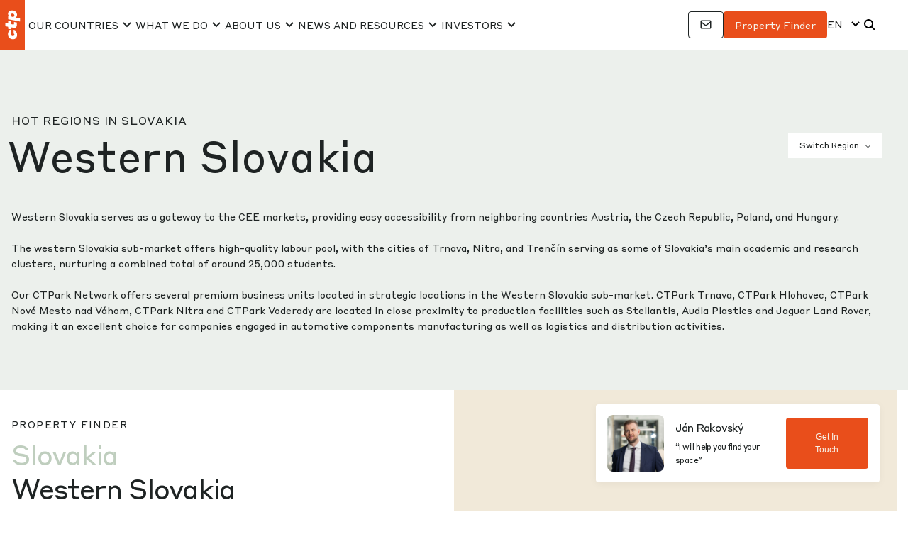

--- FILE ---
content_type: text/html; charset=UTF-8
request_url: https://ctp.eu/regions/western-slovakia/
body_size: 39638
content:
<!DOCTYPE html>
<html lang="en-GB">
<head><meta http-equiv="Content-Type" content="text/html; charset=utf-8"><script>if(navigator.userAgent.match(/MSIE|Internet Explorer/i)||navigator.userAgent.match(/Trident\/7\..*?rv:11/i)){var href=document.location.href;if(!href.match(/[?&]nowprocket/)){if(href.indexOf("?")==-1){if(href.indexOf("#")==-1){document.location.href=href+"?nowprocket=1"}else{document.location.href=href.replace("#","?nowprocket=1#")}}else{if(href.indexOf("#")==-1){document.location.href=href+"&nowprocket=1"}else{document.location.href=href.replace("#","&nowprocket=1#")}}}}</script><script>(()=>{class RocketLazyLoadScripts{constructor(){this.v="2.0.4",this.userEvents=["keydown","keyup","mousedown","mouseup","mousemove","mouseover","mouseout","touchmove","touchstart","touchend","touchcancel","wheel","click","dblclick","input"],this.attributeEvents=["onblur","onclick","oncontextmenu","ondblclick","onfocus","onmousedown","onmouseenter","onmouseleave","onmousemove","onmouseout","onmouseover","onmouseup","onmousewheel","onscroll","onsubmit"]}async t(){this.i(),this.o(),/iP(ad|hone)/.test(navigator.userAgent)&&this.h(),this.u(),this.l(this),this.m(),this.k(this),this.p(this),this._(),await Promise.all([this.R(),this.L()]),this.lastBreath=Date.now(),this.S(this),this.P(),this.D(),this.O(),this.M(),await this.C(this.delayedScripts.normal),await this.C(this.delayedScripts.defer),await this.C(this.delayedScripts.async),await this.T(),await this.F(),await this.j(),await this.A(),window.dispatchEvent(new Event("rocket-allScriptsLoaded")),this.everythingLoaded=!0,this.lastTouchEnd&&await new Promise(t=>setTimeout(t,500-Date.now()+this.lastTouchEnd)),this.I(),this.H(),this.U(),this.W()}i(){this.CSPIssue=sessionStorage.getItem("rocketCSPIssue"),document.addEventListener("securitypolicyviolation",t=>{this.CSPIssue||"script-src-elem"!==t.violatedDirective||"data"!==t.blockedURI||(this.CSPIssue=!0,sessionStorage.setItem("rocketCSPIssue",!0))},{isRocket:!0})}o(){window.addEventListener("pageshow",t=>{this.persisted=t.persisted,this.realWindowLoadedFired=!0},{isRocket:!0}),window.addEventListener("pagehide",()=>{this.onFirstUserAction=null},{isRocket:!0})}h(){let t;function e(e){t=e}window.addEventListener("touchstart",e,{isRocket:!0}),window.addEventListener("touchend",function i(o){o.changedTouches[0]&&t.changedTouches[0]&&Math.abs(o.changedTouches[0].pageX-t.changedTouches[0].pageX)<10&&Math.abs(o.changedTouches[0].pageY-t.changedTouches[0].pageY)<10&&o.timeStamp-t.timeStamp<200&&(window.removeEventListener("touchstart",e,{isRocket:!0}),window.removeEventListener("touchend",i,{isRocket:!0}),"INPUT"===o.target.tagName&&"text"===o.target.type||(o.target.dispatchEvent(new TouchEvent("touchend",{target:o.target,bubbles:!0})),o.target.dispatchEvent(new MouseEvent("mouseover",{target:o.target,bubbles:!0})),o.target.dispatchEvent(new PointerEvent("click",{target:o.target,bubbles:!0,cancelable:!0,detail:1,clientX:o.changedTouches[0].clientX,clientY:o.changedTouches[0].clientY})),event.preventDefault()))},{isRocket:!0})}q(t){this.userActionTriggered||("mousemove"!==t.type||this.firstMousemoveIgnored?"keyup"===t.type||"mouseover"===t.type||"mouseout"===t.type||(this.userActionTriggered=!0,this.onFirstUserAction&&this.onFirstUserAction()):this.firstMousemoveIgnored=!0),"click"===t.type&&t.preventDefault(),t.stopPropagation(),t.stopImmediatePropagation(),"touchstart"===this.lastEvent&&"touchend"===t.type&&(this.lastTouchEnd=Date.now()),"click"===t.type&&(this.lastTouchEnd=0),this.lastEvent=t.type,t.composedPath&&t.composedPath()[0].getRootNode()instanceof ShadowRoot&&(t.rocketTarget=t.composedPath()[0]),this.savedUserEvents.push(t)}u(){this.savedUserEvents=[],this.userEventHandler=this.q.bind(this),this.userEvents.forEach(t=>window.addEventListener(t,this.userEventHandler,{passive:!1,isRocket:!0})),document.addEventListener("visibilitychange",this.userEventHandler,{isRocket:!0})}U(){this.userEvents.forEach(t=>window.removeEventListener(t,this.userEventHandler,{passive:!1,isRocket:!0})),document.removeEventListener("visibilitychange",this.userEventHandler,{isRocket:!0}),this.savedUserEvents.forEach(t=>{(t.rocketTarget||t.target).dispatchEvent(new window[t.constructor.name](t.type,t))})}m(){const t="return false",e=Array.from(this.attributeEvents,t=>"data-rocket-"+t),i="["+this.attributeEvents.join("],[")+"]",o="[data-rocket-"+this.attributeEvents.join("],[data-rocket-")+"]",s=(e,i,o)=>{o&&o!==t&&(e.setAttribute("data-rocket-"+i,o),e["rocket"+i]=new Function("event",o),e.setAttribute(i,t))};new MutationObserver(t=>{for(const n of t)"attributes"===n.type&&(n.attributeName.startsWith("data-rocket-")||this.everythingLoaded?n.attributeName.startsWith("data-rocket-")&&this.everythingLoaded&&this.N(n.target,n.attributeName.substring(12)):s(n.target,n.attributeName,n.target.getAttribute(n.attributeName))),"childList"===n.type&&n.addedNodes.forEach(t=>{if(t.nodeType===Node.ELEMENT_NODE)if(this.everythingLoaded)for(const i of[t,...t.querySelectorAll(o)])for(const t of i.getAttributeNames())e.includes(t)&&this.N(i,t.substring(12));else for(const e of[t,...t.querySelectorAll(i)])for(const t of e.getAttributeNames())this.attributeEvents.includes(t)&&s(e,t,e.getAttribute(t))})}).observe(document,{subtree:!0,childList:!0,attributeFilter:[...this.attributeEvents,...e]})}I(){this.attributeEvents.forEach(t=>{document.querySelectorAll("[data-rocket-"+t+"]").forEach(e=>{this.N(e,t)})})}N(t,e){const i=t.getAttribute("data-rocket-"+e);i&&(t.setAttribute(e,i),t.removeAttribute("data-rocket-"+e))}k(t){Object.defineProperty(HTMLElement.prototype,"onclick",{get(){return this.rocketonclick||null},set(e){this.rocketonclick=e,this.setAttribute(t.everythingLoaded?"onclick":"data-rocket-onclick","this.rocketonclick(event)")}})}S(t){function e(e,i){let o=e[i];e[i]=null,Object.defineProperty(e,i,{get:()=>o,set(s){t.everythingLoaded?o=s:e["rocket"+i]=o=s}})}e(document,"onreadystatechange"),e(window,"onload"),e(window,"onpageshow");try{Object.defineProperty(document,"readyState",{get:()=>t.rocketReadyState,set(e){t.rocketReadyState=e},configurable:!0}),document.readyState="loading"}catch(t){console.log("WPRocket DJE readyState conflict, bypassing")}}l(t){this.originalAddEventListener=EventTarget.prototype.addEventListener,this.originalRemoveEventListener=EventTarget.prototype.removeEventListener,this.savedEventListeners=[],EventTarget.prototype.addEventListener=function(e,i,o){o&&o.isRocket||!t.B(e,this)&&!t.userEvents.includes(e)||t.B(e,this)&&!t.userActionTriggered||e.startsWith("rocket-")||t.everythingLoaded?t.originalAddEventListener.call(this,e,i,o):(t.savedEventListeners.push({target:this,remove:!1,type:e,func:i,options:o}),"mouseenter"!==e&&"mouseleave"!==e||t.originalAddEventListener.call(this,e,t.savedUserEvents.push,o))},EventTarget.prototype.removeEventListener=function(e,i,o){o&&o.isRocket||!t.B(e,this)&&!t.userEvents.includes(e)||t.B(e,this)&&!t.userActionTriggered||e.startsWith("rocket-")||t.everythingLoaded?t.originalRemoveEventListener.call(this,e,i,o):t.savedEventListeners.push({target:this,remove:!0,type:e,func:i,options:o})}}J(t,e){this.savedEventListeners=this.savedEventListeners.filter(i=>{let o=i.type,s=i.target||window;return e!==o||t!==s||(this.B(o,s)&&(i.type="rocket-"+o),this.$(i),!1)})}H(){EventTarget.prototype.addEventListener=this.originalAddEventListener,EventTarget.prototype.removeEventListener=this.originalRemoveEventListener,this.savedEventListeners.forEach(t=>this.$(t))}$(t){t.remove?this.originalRemoveEventListener.call(t.target,t.type,t.func,t.options):this.originalAddEventListener.call(t.target,t.type,t.func,t.options)}p(t){let e;function i(e){return t.everythingLoaded?e:e.split(" ").map(t=>"load"===t||t.startsWith("load.")?"rocket-jquery-load":t).join(" ")}function o(o){function s(e){const s=o.fn[e];o.fn[e]=o.fn.init.prototype[e]=function(){return this[0]===window&&t.userActionTriggered&&("string"==typeof arguments[0]||arguments[0]instanceof String?arguments[0]=i(arguments[0]):"object"==typeof arguments[0]&&Object.keys(arguments[0]).forEach(t=>{const e=arguments[0][t];delete arguments[0][t],arguments[0][i(t)]=e})),s.apply(this,arguments),this}}if(o&&o.fn&&!t.allJQueries.includes(o)){const e={DOMContentLoaded:[],"rocket-DOMContentLoaded":[]};for(const t in e)document.addEventListener(t,()=>{e[t].forEach(t=>t())},{isRocket:!0});o.fn.ready=o.fn.init.prototype.ready=function(i){function s(){parseInt(o.fn.jquery)>2?setTimeout(()=>i.bind(document)(o)):i.bind(document)(o)}return"function"==typeof i&&(t.realDomReadyFired?!t.userActionTriggered||t.fauxDomReadyFired?s():e["rocket-DOMContentLoaded"].push(s):e.DOMContentLoaded.push(s)),o([])},s("on"),s("one"),s("off"),t.allJQueries.push(o)}e=o}t.allJQueries=[],o(window.jQuery),Object.defineProperty(window,"jQuery",{get:()=>e,set(t){o(t)}})}P(){const t=new Map;document.write=document.writeln=function(e){const i=document.currentScript,o=document.createRange(),s=i.parentElement;let n=t.get(i);void 0===n&&(n=i.nextSibling,t.set(i,n));const c=document.createDocumentFragment();o.setStart(c,0),c.appendChild(o.createContextualFragment(e)),s.insertBefore(c,n)}}async R(){return new Promise(t=>{this.userActionTriggered?t():this.onFirstUserAction=t})}async L(){return new Promise(t=>{document.addEventListener("DOMContentLoaded",()=>{this.realDomReadyFired=!0,t()},{isRocket:!0})})}async j(){return this.realWindowLoadedFired?Promise.resolve():new Promise(t=>{window.addEventListener("load",t,{isRocket:!0})})}M(){this.pendingScripts=[];this.scriptsMutationObserver=new MutationObserver(t=>{for(const e of t)e.addedNodes.forEach(t=>{"SCRIPT"!==t.tagName||t.noModule||t.isWPRocket||this.pendingScripts.push({script:t,promise:new Promise(e=>{const i=()=>{const i=this.pendingScripts.findIndex(e=>e.script===t);i>=0&&this.pendingScripts.splice(i,1),e()};t.addEventListener("load",i,{isRocket:!0}),t.addEventListener("error",i,{isRocket:!0}),setTimeout(i,1e3)})})})}),this.scriptsMutationObserver.observe(document,{childList:!0,subtree:!0})}async F(){await this.X(),this.pendingScripts.length?(await this.pendingScripts[0].promise,await this.F()):this.scriptsMutationObserver.disconnect()}D(){this.delayedScripts={normal:[],async:[],defer:[]},document.querySelectorAll("script[type$=rocketlazyloadscript]").forEach(t=>{t.hasAttribute("data-rocket-src")?t.hasAttribute("async")&&!1!==t.async?this.delayedScripts.async.push(t):t.hasAttribute("defer")&&!1!==t.defer||"module"===t.getAttribute("data-rocket-type")?this.delayedScripts.defer.push(t):this.delayedScripts.normal.push(t):this.delayedScripts.normal.push(t)})}async _(){await this.L();let t=[];document.querySelectorAll("script[type$=rocketlazyloadscript][data-rocket-src]").forEach(e=>{let i=e.getAttribute("data-rocket-src");if(i&&!i.startsWith("data:")){i.startsWith("//")&&(i=location.protocol+i);try{const o=new URL(i).origin;o!==location.origin&&t.push({src:o,crossOrigin:e.crossOrigin||"module"===e.getAttribute("data-rocket-type")})}catch(t){}}}),t=[...new Map(t.map(t=>[JSON.stringify(t),t])).values()],this.Y(t,"preconnect")}async G(t){if(await this.K(),!0!==t.noModule||!("noModule"in HTMLScriptElement.prototype))return new Promise(e=>{let i;function o(){(i||t).setAttribute("data-rocket-status","executed"),e()}try{if(navigator.userAgent.includes("Firefox/")||""===navigator.vendor||this.CSPIssue)i=document.createElement("script"),[...t.attributes].forEach(t=>{let e=t.nodeName;"type"!==e&&("data-rocket-type"===e&&(e="type"),"data-rocket-src"===e&&(e="src"),i.setAttribute(e,t.nodeValue))}),t.text&&(i.text=t.text),t.nonce&&(i.nonce=t.nonce),i.hasAttribute("src")?(i.addEventListener("load",o,{isRocket:!0}),i.addEventListener("error",()=>{i.setAttribute("data-rocket-status","failed-network"),e()},{isRocket:!0}),setTimeout(()=>{i.isConnected||e()},1)):(i.text=t.text,o()),i.isWPRocket=!0,t.parentNode.replaceChild(i,t);else{const i=t.getAttribute("data-rocket-type"),s=t.getAttribute("data-rocket-src");i?(t.type=i,t.removeAttribute("data-rocket-type")):t.removeAttribute("type"),t.addEventListener("load",o,{isRocket:!0}),t.addEventListener("error",i=>{this.CSPIssue&&i.target.src.startsWith("data:")?(console.log("WPRocket: CSP fallback activated"),t.removeAttribute("src"),this.G(t).then(e)):(t.setAttribute("data-rocket-status","failed-network"),e())},{isRocket:!0}),s?(t.fetchPriority="high",t.removeAttribute("data-rocket-src"),t.src=s):t.src="data:text/javascript;base64,"+window.btoa(unescape(encodeURIComponent(t.text)))}}catch(i){t.setAttribute("data-rocket-status","failed-transform"),e()}});t.setAttribute("data-rocket-status","skipped")}async C(t){const e=t.shift();return e?(e.isConnected&&await this.G(e),this.C(t)):Promise.resolve()}O(){this.Y([...this.delayedScripts.normal,...this.delayedScripts.defer,...this.delayedScripts.async],"preload")}Y(t,e){this.trash=this.trash||[];let i=!0;var o=document.createDocumentFragment();t.forEach(t=>{const s=t.getAttribute&&t.getAttribute("data-rocket-src")||t.src;if(s&&!s.startsWith("data:")){const n=document.createElement("link");n.href=s,n.rel=e,"preconnect"!==e&&(n.as="script",n.fetchPriority=i?"high":"low"),t.getAttribute&&"module"===t.getAttribute("data-rocket-type")&&(n.crossOrigin=!0),t.crossOrigin&&(n.crossOrigin=t.crossOrigin),t.integrity&&(n.integrity=t.integrity),t.nonce&&(n.nonce=t.nonce),o.appendChild(n),this.trash.push(n),i=!1}}),document.head.appendChild(o)}W(){this.trash.forEach(t=>t.remove())}async T(){try{document.readyState="interactive"}catch(t){}this.fauxDomReadyFired=!0;try{await this.K(),this.J(document,"readystatechange"),document.dispatchEvent(new Event("rocket-readystatechange")),await this.K(),document.rocketonreadystatechange&&document.rocketonreadystatechange(),await this.K(),this.J(document,"DOMContentLoaded"),document.dispatchEvent(new Event("rocket-DOMContentLoaded")),await this.K(),this.J(window,"DOMContentLoaded"),window.dispatchEvent(new Event("rocket-DOMContentLoaded"))}catch(t){console.error(t)}}async A(){try{document.readyState="complete"}catch(t){}try{await this.K(),this.J(document,"readystatechange"),document.dispatchEvent(new Event("rocket-readystatechange")),await this.K(),document.rocketonreadystatechange&&document.rocketonreadystatechange(),await this.K(),this.J(window,"load"),window.dispatchEvent(new Event("rocket-load")),await this.K(),window.rocketonload&&window.rocketonload(),await this.K(),this.allJQueries.forEach(t=>t(window).trigger("rocket-jquery-load")),await this.K(),this.J(window,"pageshow");const t=new Event("rocket-pageshow");t.persisted=this.persisted,window.dispatchEvent(t),await this.K(),window.rocketonpageshow&&window.rocketonpageshow({persisted:this.persisted})}catch(t){console.error(t)}}async K(){Date.now()-this.lastBreath>45&&(await this.X(),this.lastBreath=Date.now())}async X(){return document.hidden?new Promise(t=>setTimeout(t)):new Promise(t=>requestAnimationFrame(t))}B(t,e){return e===document&&"readystatechange"===t||(e===document&&"DOMContentLoaded"===t||(e===window&&"DOMContentLoaded"===t||(e===window&&"load"===t||e===window&&"pageshow"===t)))}static run(){(new RocketLazyLoadScripts).t()}}RocketLazyLoadScripts.run()})();</script>
  <!-- Google Tag Manager -->
        <script type="rocketlazyloadscript">(function(w,d,s,l,i){w[l]=w[l]||[];w[l].push({'gtm.start':
                    new Date().getTime(),event:'gtm.js'});var f=d.getElementsByTagName(s)[0],
                j=d.createElement(s),dl=l!='dataLayer'?'&l='+l:'';j.async=true;j.src=
                'https://www.googletagmanager.com/gtm.js?id='+i+dl;f.parentNode.insertBefore(j,f);
            })(window,document,'script','dataLayer','GTM-PZP9D6');</script>
        <!-- End Google Tag Manager -->
  
  <meta http-equiv="X-UA-Compatible" content="IE=edge">
  <meta name="viewport" content="width=device-width, initial-scale=1">
  <script src="https://maps.googleapis.com/maps/api/js?language=en&libraries=places&key=AIzaSyDe_rpD2v-FcKEkD0HLhjjL3_A3XuO41oY&libraries=places&callback=Function.prototype" loading=async></script>

  <meta name='robots' content='index, follow, max-image-preview:large, max-snippet:-1, max-video-preview:-1' />

	<title>Western Slovakia - Commercial Real Estate Developer And Manager</title>
<link data-rocket-prefetch href="https://maps.googleapis.com" rel="dns-prefetch"><link rel="preload" data-rocket-preload as="image" href="https://ctp.eu/wp-content/uploads/2024/09/Jan-Rakovsky.jpg" imagesrcset="https://ctp.eu/wp-content/uploads/2024/09/Jan-Rakovsky.jpg 400w, https://ctp.eu/wp-content/uploads/2024/09/Jan-Rakovsky-300x300.jpg 300w, https://ctp.eu/wp-content/uploads/2024/09/Jan-Rakovsky-12x12.jpg 12w, https://ctp.eu/wp-content/uploads/2024/09/Jan-Rakovsky-204x204.jpg 204w" imagesizes="(max-width: 400px) 100vw, 400px" fetchpriority="high">
	<link rel="canonical" href="https://ctp.eu/regions/western-slovakia/" />
	<meta property="og:locale" content="en_GB" />
	<meta property="og:type" content="article" />
	<meta property="og:title" content="Western Slovakia" />
	<meta property="og:url" content="https://ctp.eu/regions/western-slovakia/" />
	<meta property="og:site_name" content="Commercial Real Estate Developer And Manager" />
	<meta property="article:modified_time" content="2025-01-13T12:12:26+00:00" />
	<meta name="twitter:card" content="summary_large_image" />
	<script type="application/ld+json" class="yoast-schema-graph">{"@context":"https://schema.org","@graph":[{"@type":"WebPage","@id":"https://ctp.eu/regions/western-slovakia/","url":"https://ctp.eu/regions/western-slovakia/","name":"Western Slovakia - Commercial Real Estate Developer And Manager","isPartOf":{"@id":"https://ctp.eu/#website"},"datePublished":"2023-12-18T13:46:33+00:00","dateModified":"2025-01-13T12:12:26+00:00","breadcrumb":{"@id":"https://ctp.eu/regions/western-slovakia/#breadcrumb"},"inLanguage":"en-GB","potentialAction":[{"@type":"ReadAction","target":["https://ctp.eu/regions/western-slovakia/"]}]},{"@type":"BreadcrumbList","@id":"https://ctp.eu/regions/western-slovakia/#breadcrumb","itemListElement":[{"@type":"ListItem","position":1,"name":"Home","item":"https://ctp.eu/"},{"@type":"ListItem","position":2,"name":"Hot Regions","item":"https://ctp.eu/regions/"},{"@type":"ListItem","position":3,"name":"Western Slovakia"}]},{"@type":"WebSite","@id":"https://ctp.eu/#website","url":"https://ctp.eu/","name":"Commercial Real Estate Developer And Manager","description":"CTP - premium industrial warehouse and office buildings","publisher":{"@id":"https://ctp.eu/#organization"},"potentialAction":[{"@type":"SearchAction","target":{"@type":"EntryPoint","urlTemplate":"https://ctp.eu/?s={search_term_string}"},"query-input":{"@type":"PropertyValueSpecification","valueRequired":true,"valueName":"search_term_string"}}],"inLanguage":"en-GB"},{"@type":"Organization","@id":"https://ctp.eu/#organization","name":"CTP","url":"https://ctp.eu/","logo":{"@type":"ImageObject","inLanguage":"en-GB","@id":"https://ctp.eu/#/schema/logo/image/","url":"","contentUrl":"","caption":"CTP"},"image":{"@id":"https://ctp.eu/#/schema/logo/image/"}}]}</script>


<link rel='dns-prefetch' href='//cdn.jsdelivr.net' />
<link rel='dns-prefetch' href='//cdnjs.cloudflare.com' />
<link rel='dns-prefetch' href='//cdn.plyr.io' />

<link rel="alternate" title="oEmbed (JSON)" type="application/json+oembed" href="https://ctp.eu/wp-json/oembed/1.0/embed?url=https%3A%2F%2Fctp.eu%2Fregions%2Fwestern-slovakia%2F" />
<link rel="alternate" title="oEmbed (XML)" type="text/xml+oembed" href="https://ctp.eu/wp-json/oembed/1.0/embed?url=https%3A%2F%2Fctp.eu%2Fregions%2Fwestern-slovakia%2F&#038;format=xml" />
<style id='wp-img-auto-sizes-contain-inline-css' type='text/css'>
img:is([sizes=auto i],[sizes^="auto," i]){contain-intrinsic-size:3000px 1500px}
/*# sourceURL=wp-img-auto-sizes-contain-inline-css */
</style>
<link data-minify="1" rel='stylesheet' id='trp-language-switcher-style-css' href='https://ctp.eu/wp-content/cache/min/1/wp-content/plugins/translatepress-multilingual/assets/css/trp-language-switcher.css?ver=1769165878' type='text/css' media='all' />
<link data-minify="1" rel='stylesheet' id='swiper-css' href='https://ctp.eu/wp-content/cache/min/1/wp-content/themes/ctp/asset/css/swiper-bundle.min.css?ver=1769165878' type='text/css' media='screen' />
<link data-minify="1" rel='stylesheet' id='plyr-css' href='https://ctp.eu/wp-content/cache/min/1/wp-content/themes/ctp/asset/css/plyr.css?ver=1769165878' type='text/css' media='screen' />
<link data-minify="1" rel='stylesheet' id='scrollbar-css' href='https://ctp.eu/wp-content/cache/min/1/wp-content/themes/ctp/asset/css/scrollbar.css?ver=1769165878' type='text/css' media='screen' />
<link data-minify="1" rel='stylesheet' id='main_style-css' href='https://ctp.eu/wp-content/cache/min/1/wp-content/themes/ctp/asset/css/style.css?ver=1769165878' type='text/css' media='screen' />
<link data-minify="1" rel='stylesheet' id='responsive-css' href='https://ctp.eu/wp-content/cache/min/1/wp-content/themes/ctp/asset/css/responsive.css?ver=1769165878' type='text/css' media='screen' />
<link data-minify="1" rel='stylesheet' id='global_style-css' href='https://ctp.eu/wp-content/cache/min/1/wp-content/themes/ctp/asset/css/global.css?ver=1769165878' type='text/css' media='screen' />
<link rel='stylesheet' id='print_style-css' href='https://ctp.eu/wp-content/themes/ctp/asset/css/print.css?ver=2026-01-06-18-12-04' type='text/css' media='print' />
<link data-minify="1" rel='stylesheet' id='property-finder-css' href='https://ctp.eu/wp-content/cache/min/1/wp-content/themes/ctp/asset/css/property-finder.css?ver=1769165890' type='text/css' media='all' />
<link data-minify="1" rel='stylesheet' id='country-css' href='https://ctp.eu/wp-content/cache/min/1/wp-content/themes/ctp/asset/css/single/country.css?ver=1769165890' type='text/css' media='all' />
<style id='rocket-lazyload-inline-css' type='text/css'>
.rll-youtube-player{position:relative;padding-bottom:56.23%;height:0;overflow:hidden;max-width:100%;}.rll-youtube-player:focus-within{outline: 2px solid currentColor;outline-offset: 5px;}.rll-youtube-player iframe{position:absolute;top:0;left:0;width:100%;height:100%;z-index:100;background:0 0}.rll-youtube-player img{bottom:0;display:block;left:0;margin:auto;max-width:100%;width:100%;position:absolute;right:0;top:0;border:none;height:auto;-webkit-transition:.4s all;-moz-transition:.4s all;transition:.4s all}.rll-youtube-player img:hover{-webkit-filter:brightness(75%)}.rll-youtube-player .play{height:100%;width:100%;left:0;top:0;position:absolute;background:url(https://ctp.eu/wp-content/plugins/wp-rocket/assets/img/youtube.png) no-repeat center;background-color: transparent !important;cursor:pointer;border:none;}
/*# sourceURL=rocket-lazyload-inline-css */
</style>
<script type="rocketlazyloadscript" data-rocket-type="text/javascript" data-rocket-src="https://ctp.eu/wp-includes/js/jquery/jquery.min.js?ver=3.7.1" id="jquery-core-js"></script>
<script type="rocketlazyloadscript" data-rocket-type="text/javascript" data-rocket-src="https://ctp.eu/wp-includes/js/jquery/jquery-migrate.min.js?ver=3.4.1" id="jquery-migrate-js"></script>
<link rel="https://api.w.org/" href="https://ctp.eu/wp-json/" /><link rel="alternate" title="JSON" type="application/json" href="https://ctp.eu/wp-json/wp/v2/pages/90560" /><link rel='shortlink' href='https://ctp.eu/?p=90560' />
<link rel="alternate" hreflang="en-GB" href="https://ctp.eu/regions/western-slovakia/"/>
<link rel="alternate" hreflang="cs-CZ" href="https://ctp.eu/cs/regions/western-slovakia/"/>
<link rel="alternate" hreflang="sk-SK" href="https://ctp.eu/sk/regions/western-slovakia/"/>
<link rel="alternate" hreflang="ro-RO" href="https://ctp.eu/ro/regions/western-slovakia/"/>
<link rel="alternate" hreflang="hu-HU" href="https://ctp.eu/hu/regions/western-slovakia/"/>
<link rel="alternate" hreflang="sr-RS" href="https://ctp.eu/sr/regions/western-slovakia/"/>
<link rel="alternate" hreflang="pl-PL" href="https://ctp.eu/pl/regions/western-slovakia/"/>
<link rel="alternate" hreflang="de-DE" href="https://ctp.eu/de/regions/western-slovakia/"/>
<link rel="alternate" hreflang="it-IT" href="https://ctp.eu/it/regions/western-slovakia/"/>
<link rel="alternate" hreflang="zh-TW" href="https://ctp.eu/zh/regions/western-slovakia/"/>
<link rel="alternate" hreflang="zh-CN" href="https://ctp.eu/zh_cn/regions/western-slovakia/"/>
<link rel="alternate" hreflang="vi" href="https://ctp.eu/vi/regions/western-slovakia/"/>
<link rel="alternate" hreflang="en" href="https://ctp.eu/regions/western-slovakia/"/>
<link rel="alternate" hreflang="cs" href="https://ctp.eu/cs/regions/western-slovakia/"/>
<link rel="alternate" hreflang="sk" href="https://ctp.eu/sk/regions/western-slovakia/"/>
<link rel="alternate" hreflang="ro" href="https://ctp.eu/ro/regions/western-slovakia/"/>
<link rel="alternate" hreflang="hu" href="https://ctp.eu/hu/regions/western-slovakia/"/>
<link rel="alternate" hreflang="sr" href="https://ctp.eu/sr/regions/western-slovakia/"/>
<link rel="alternate" hreflang="pl" href="https://ctp.eu/pl/regions/western-slovakia/"/>
<link rel="alternate" hreflang="de" href="https://ctp.eu/de/regions/western-slovakia/"/>
<link rel="alternate" hreflang="it" href="https://ctp.eu/it/regions/western-slovakia/"/>
<link rel="alternate" hreflang="zh" href="https://ctp.eu/zh/regions/western-slovakia/"/>
<link rel="icon" href="https://ctp.eu/wp-content/uploads/2020/03/CTP-icon-brick-300x300.png" sizes="32x32" />
<link rel="icon" href="https://ctp.eu/wp-content/uploads/2020/03/CTP-icon-brick-300x300.png" sizes="192x192" />
<link rel="apple-touch-icon" href="https://ctp.eu/wp-content/uploads/2020/03/CTP-icon-brick-300x300.png" />
<meta name="msapplication-TileImage" content="https://ctp.eu/wp-content/uploads/2020/03/CTP-icon-brick-300x300.png" />
		<style type="text/css" id="wp-custom-css">
			img{
	height:auto;
	/*width: auto;*/
}

li.wpml-ls-menu-item ul li a {
width: auto;
}

.wpml-ls-legacy-dropdown{    width: 4.5em;}


.header .row{min-width: 100%;} 

.wrapsocmed img{
height: auto;
}

.call-to-action .img {
		width: 194px;
		height: 195px;
	
}

/*
.call-to-action.bigger .img{
width: 227px;
height: 240px;
}
*/

.btn.btn-primary.brick-red {
    background-color: #e94e1b;
    border: 2px solid #e94e1b;
    margin-top: auto;
    font-weight: 500;
    padding: 11px 25px;
}

.btn.btn-primary.brick-red:hover {
    background-color: #f6f3eb!important;
    border: 2px solid #e94e1b;
    color: #e94e1b!important;
}

.about-data {
    margin-bottom: 63px;
}

@media screen and (max-width: 767px){
	.header-subtitle {
		text-align: center;
	}

	.header>.container p{
		text-align: center;
	}
}

.navbar .navbar-nav .nav-item > .sub-menu .special{
	background-color: #f1f1f1;
}

.community-grid .div8{
		grid-area: 2/1/4/2;
}
.community-grid .div9{
    grid-area: 3/2/4/4;
}
.community-grid .div10 {
    grid-area: auto;
}

.single-ctp-community .header > .container .single-back{
    top: 3rem;
}

.ctp-team .card-body {
    padding: 25px 21px;
}

.juicer-feed.juicer-feed.polaroid .j-post-container{
	    top: unset;
}

.btn.pine-button{
	background-color: #006833;
	border-color: #006833;
}

.btn.pine-button:hover{
	background-color: #9cbf1d!important;
	border-color: #9cbf1d!important;
}

.juicer-feed.polaroid .j-poster{
	display:none;
}

.juicer-feed.polaroid .j-edit{
    font-size: 13px;
    color: #5c5c5c;
    line-height: 22px;
}


/*lazy-load*/
.small-block-image{display: flex; align-items: center; justify-content: center; overflow: hidden; height: 100%;}
.small-block-image img{max-height: 100%;}
#finder-map .small-block-image img{
    min-height: 100%;
}
.park-offer-item .card-img a > img, .card .card-img a > img{transition: all .3s ease;}
.park-offer-item:hover .card-img a > img, .card:hover .card-img a > img {-webkit-transform: scale(1.1);transform: scale(1.1);}
.map-popup-anchor .small-block-image img{max-height: unset; max-width: 100%;}
@media only screen and (max-width: 767px){
			.small-block-image img{max-height: unset; max-width: 100%;}
			.open-card-overlay .card .btn-close{opacity: 1;}
}


.gm-style-iw.gm-style-iw-c .gm-style-iw-chr button {
    margin-bottom: -30px !important;
}

/*AR TEMP*/
.ar2020 .annual-report-header-dropdown .dropdown-menu{
	z-index: 4;
}

@media screen and (max-width: 450px){
	.annual-report-header-dropdown>a {
			 font-size: 10px;
			 padding-right: 30px;
	}
}

@media screen and (max-width: 576px) {

		.wide .annual-report-paragraph{
			width: 100%;
		}

		.annual-report-container{
			padding: 0;
		}

		
		.annual-report-topmenu-logo svg {
			width: 80px;
		}

		.annual-report-topmenu-logo .annual-report-topmenu-title{
			font-size: 15px;
			margin-left: 10px;
			margin-bottom: 0px;
		}

		.ar2020 .hamburger-box{
			margin-right: 20px;
		}

		.navbar .navbar-nav .hamburger .nav-item{
			text-align: right;
		}

		.ar2020 #arSubNav .navbar-nav{
			height: 40px;
		}
	
		.ar2020 .hamburger{
			padding-top: 8px;
		}
	
}

.country-content-background .park-perex.less{
	max-height: unset;
}

@media screen and (max-width: 991px){
		.ar2020 .navbar .navbar-nav .nav-item>.sub-menu {
				display: none;
		}
	
		.annual-report-topmenu-logo{
			padding-left: 0px;
			float: left;
		}
	
	  .ar2020 #arSubNav .navbar-nav{
			display: inline-block;
		}
	
		.ar2020 .hamburger{
			position: absolute;
			display: block;
			right: 0;
		}
}

.front-page .header{padding: 0px;}

.promo-ponavka-contact-card img{
    height: auto;
}


.header.header-lg #hp-player{
	/*max-height: calc(100vh - 80px)!important;*/
}

.investors-data-block-container-description{
	margin-top: 10px!important;
}

.investors-tab-content-item-actions{flex-wrap: wrap;}

.news-content p {
    margin-bottom: 40px;
}

.news-content td{
font-size: 16px;
}

.front-page .park-offer-item .card-body .getOfferButton{
	    line-height: 18px;
}

.park-page #park-layout, #promo-park-layout{
	background-color: #faf8f0;
}

#map-section #region img{
    width: 100%;
}

.header>.container .btn-play{margin: auto;}

.country-region-item-title{line-height: 25px;}

.news-content ul li{font-size:16px;}

.news-top section .container h2 {
    color: #e94e1b;
}

.news .page-quote p {
    font-size: 18px;
    line-height: 26px;
    font-weight: 300;
    margin-bottom: 30px;
}

@media (max-width: 767px) {
	.sm-middle{
	      -ms-flex: 0 0 auto;
            flex: 0 0 auto;
					margin: 0 auto;
	}
}

/**/
.wpml-ls-legacy-dropdown{
     padding: 15px 10px;
	   text-align: left;
}

.promo-page .wpml-ls-legacy-dropdown {
    padding-top: 8px;
}

#mainNavigation .wpml-ls-legacy-dropdown{    width: 12em;}

.wpml-ls-legacy-dropdown a{
    border: unset;
    background-color: unset;
}

.wpml-ls-legacy-dropdown a.wpml-ls-item-toggle{
	padding-bottom: 15px;
	width: 140px;
	padding-top: 15px;
}

.wpml-ls-legacy-dropdown .wpml-ls-flag{
    width: 24px;
    margin-right: 2px;
    height: auto;
}

.wpml-ls-sub-menu li a {
    padding: 10px 10px;
}

.wpml-ls-legacy-dropdown .wpml-ls-flag+span {
    font-size: 15px;
}

.wpml-ls-legacy-dropdown .wpml-ls-sub-menu{
border-top: unset;
}

.wpml-ls-legacy-dropdown .wpml-ls-sub-menu a{

	background-color: #fff;
	/*width: 9.4em;*/
}
.wpml-ls-legacy-dropdown a:hover, .wpml-ls-legacy-dropdown a:focus{
	background: #fff;
}

.wpml-ls-legacy-dropdown a:hover {
    background: #f1e9d9;
    text-decoration: none;
}

.wpml-ls-legacy-dropdown a.wpml-ls-item-toggle:after {
    display: block !important;
    width: 0 !important;
    height: 0 !important;
    border: 7px solid !important;
    position: absolute !important;
    top: 20px !important;
    right: 5px !important;
    border-color: #ccc transparent transparent !important;
    background: none !important;
    margin: 0 !important;
    padding: 0 !important;
}

.site-search-form-container {
    margin-right: unset;
}

#subNav.bg-brown .nav-item .nav-link{
    padding: 15px 25px;
}
.ponavka #ctptranslate,.spielberk #ctptranslate,.vlnena #ctptranslate, .offices-page-new #ctptranslate {display:none!important;}

#subNav.bg-blue .wpml-ls-legacy-dropdown a{color: #fff;}
#subNav.bg-black .wpml-ls-legacy-dropdown a{color: #fff;}

#subNav.bg-blue .wpml-ls-legacy-dropdown:hover a{color: #444;}
#subNav.bg-black .wpml-ls-legacy-dropdown:hover a{color: #444;}


div#available-space-nest{
	display:none;
}


body.promo-page {
    padding-top: 60px;
}

.spielberk .promo-ponavka-header>img{
    transform: translate(-50%,-10%);
    max-height: unset;
    
}	
.ponavka.real .promo-ponavka-header>img{
    bottom: -30%;
    top: unset;
    max-height: unset;
}	

.promo-page.ponavka.real .promo-ponavka-header .text-center{
    position: absolute;
    bottom: 0;
	  text-align: left!important;
    margin-left: 30px;
}

.promo-page.vlnena #overview .promo-ponavka-header.vlnena>img{
    top: unset;
    max-height: unset;
    transform: translate(-50%,-8%);
    width: unset;
}

.ponavka .park-layout-legend li.ctboxes:before{background: #d4a95a;}
.park-layout-legend li.studios:before {background: #7c8287;}
.park-layout-legend li.studios:before {background: #61b893;}

.investor-table {
 text-align:right;
}

.investor-table td:nth-child(1) {
 text-align:left;
}

.investor-table td:nth-child(4) {
 border-right:1px solid #000;
}

.cli-tab-footer .wt-cli-privacy-accept-btn {
    background-color: #61a229;
    color: #ffffff;
    border-radius: 0;
}

.large.cli-plugin-button, .large.cli-plugin-button:visited {
    padding: 12px 18px;
    border-radius: 0px;
}

.with-perex-text p{
	line-height: 24px;
}

@media (min-width: 1199px) {
	.ponavka.real .promo-ponavka-header>img{
		 width: 100%;
	}
	.spielberk .promo-ponavka-header>img{
		width: 100%;
	}
	.promo-page.vlnena #overview .promo-ponavka-header.vlnena>img{
			  width: 100%;
	}
}


.front-page .header>#header-carousel .container.justify-content-center{
    justify-content: space-evenly!important;
}
.front-page .header>#header-carousel .container .btn.btn-primary{
    margin: 0 auto;
    margin-top: -30%;
   /* border: 2px solid #4B4B4D!important;
    background: #f0e6a9;
    color: #4B4B4D!important;*/
		z-index: 15;
}

.front-page .header>#header-carousel .container .btn.btn-primary:hover{
    /*background: #f6f0d1!important;*/
}


.park-layout-legend li.offer:before {
    background: #face00;
}

/*Top Man*/
.ctp-team.topmanagement .card-img, .ctp-team.topmanagement .card-img .img{
    max-height: 520px;
    height: auto;
}

.topmanagement .card .card-img>a>.img{
    height: 45rem;
}

.topmanagement {
    min-height: 800px;
}

.header.header-lg .plyr__video-wrapper .plyr__poster{
cursor:pointer;
}

header.hero .plyr iframe {
    transform: scale(1.2);
}

header.hero .plyr video{
	  transform: scale(1);
}

.hero .hero__video::before, .hero .hero__bg::before {
	background: linear-gradient(0deg, rgba(0, 0, 0, 0.2) 0%, rgba(0, 0, 0, 0) 50%);
}

.timeline-filter-container em strong {
    font-size: 16px;
    line-height: 23px;
    color: #212529;
	font-style: normal;
}

#subNavigation .wpml-ls-sub-menu{
width: 140px;
}

.card-img .country {
    position: absolute;
    left: 15px;
    top: 8px;
    color: #fff;
    font-size: 16px;
    z-index: 1;
}

.fy_result.section .fy_left img {
    max-width: 530px;
    width: auto;
    height: auto;
}

/* tablet fixes*/
@media only screen and (max-width: 990px) {
	.park-offer-item .card-img {
			width: 100%;
			max-width: 100%;
	}
	
	.park-offer-item .small-block-image img{
    max-height: unset;
    max-width: 100%;
	}
}

/*EXTRA FIXES - CTP*/
.ct_box_detail_section .ct_logo_item img {
    max-height: 64px;
    width: auto;
}

.single-job .header-top-icon{
	display:none;
}

.inv_res_img img {
  max-width: 100%;
  display: block;
  position: relative;
  height: auto;
}

.news-content .author {
   margin-bottom: 0; 
}

.news-top section .container h2 {
    font-size: 50px;
	margin-bottom: 25px;
}

.news-top .sm-row.gallery{
	flex-direction: row;
}

.news-top .btn.btn-orange {
    margin-top: 80px;
}

.swiper-wrapper .each-fc figcaption{
    pointer-events: unset;
}


#park-layout svg {
    max-height: 1000px;
    margin: 0 auto;
    display: block;
}

#park-layout .built.building-is-available polygon{
fill: #b7cd5f!important;
}

#park-layout.park-layout-hoverable g[id^="BL_"]:hover > *, #park-layout.park-layout-hoverable g[id^="BL_"]:hover polygon{
  fill: #e94e1b !important;
}

.mini-map{
	    height: 45px;
}


.park_info_wrap .info_left h2 {
    word-break: break-word;
}

/*
.single-park .info_left p strong {
    clear: both;
    display: block;
    margin-top: 15px;
    margin-bottom: 5px;
}
*/


.building_unavailable{
    font-weight: 400;
    font-size: 16px;
    line-height: 150%;
}

.map_bottom_text h4 {
    text-transform: uppercase;
    color: #1e2323;
}

.wpcf7 form.sent .wpcf7-response-output {
    border-color: #93c13e;
}

.page-template-park-promo-vlnena-page .display-mobile{
	display:none;
}

.park_table table tr td{
border-bottom: 1px solid #d5dbd3;
	text-transform: capitalize;
}

.park_table table tr th.type{
color: #898d8e;padding-top: 40px;
}


/* MAIN MENU TEMP FIXES*/

#menu-main-menu-right > .menu-item {
    margin-right: 10px;
}
	
@media (min-width: 990px) {
	#mainav ul li .sub-menu .sub-menu{
		z-index: 5;
	}

	#mainav ul li .sub-menu.has_mega_menu li.menu-item-has-children a{
		z-index: 15;
		background-color: white;
	}
	
	#mainav ul li .sub-menu.has_mega_menu li{
		    margin-right: 0px!important;
			
	}
	
	#mainav ul li .sub-menu.has_mega_menu li a{
		    padding-right: 4px;
   			 background-color: white;
			
	}
	
	#mainav ul li .sub-menu.has_mega_menu .mega_menu_container > li > a {
		height:185px;
	}
	
	#mainav ul li .sub-menu.has_mega_menu{
		/*padding-top:0px;*/
		padding-bottom:0px;
	}
	
	#mainav ul li .sub-menu {
    	transition: top 0.3s cubic-bezier(0.83, 0, 0.17, 1), opacity 0.4s cubic-bezier(0.83, 0, 0.17, 1), visibility 0.6s cubic-bezier(0.83, 0, 0.17, 1);
	}
	
	
	#mainav ul li .mega_menu_container .sub-menu.show-menu 		{
		top: calc(100% + 0px);
	}
	
	#mainav ul li .sub-menu.has_mega_menu{
	top: calc(100% + 50px);
	transition: top 0.4s cubic-bezier(0.83, 0, 0.17, 1), opacity 0.4s cubic-bezier(0.83, 0, 0.17, 3), visibility 0.6s cubic-bezier(0.83, 0, 0.17, 1);
	}

	#mainav ul li .sub-menu.has_mega_menu {
			transition: none;
	}

	#mainav{
			transition: background-color 0.3s ease;
	}
	
	/*#mainav ul:hover{
    transition: background-color 0.3s ease;
		background: #fff;
  }*/
}

	


#mainav ul{
	gap: 0px;
}

#mainav ul li.menu-item-has-children.mega_menu_item{
	padding-right: 24px;
}
	

/*Vlnena Ponavka submenu HOTFIX*/
.page-template-park-promo-ponavka-page .stick_nav_desk + #subNav{
	background-color: #0075b0;
}

.page-template-park-promo-vlnena-page .stick_nav_desk + #subNav{
	background-color: #6bdba4;
}

.d-none{
	display:none;
}
/*
.pfcv_icon_filter .list_view {
  display: none !important;
} */

/*TRANSLATION SWITCHER*/

.trp-language-switcher{
	width:unset;
}

.trp_language_switcher_shortcode{
	padding-top: 2px;
}

.trp-language-switcher > div > a{
/*padding:unset; */
	padding: 5px 12px;
	font-size: 12px;
}

.trp-language-switcher:focus .trp-ls-shortcode-language, .trp-language-switcher:hover .trp-ls-shortcode-language{
max-height: 350px;
  padding: 4px 0px; 
	width: 120px !important;
}

#mainav.header_black .trp-language-switcher > div, .trp-language-switcher > div, #mainav.stick_nav_desk .trp-language-switcher > div {
padding: 4px 0px 3px 0px;
	border: 0.5px solid transparent;
	background-image: url(https://ctp.eu/ext/translatepress-multilingual/assets/images/arrow-down-3101.svg);
	background-color: transparetn;
}

.trp-ls-shortcode-current-language {
   width: 130px !important; 
}

.stick_nav_desk .trp-language-switcher:hover > div, #mainav.header_black .trp-language-switcher:hover > div, #mainav.stick_nav_desk .trp-language-switcher:hover > div {
  border: 0.5px solid #dbdbdb;
	background-color: #fff;
}

.stick_nav_desk .trp-language-switcher > div > a, #mainav.header_black .trp-language-switcher > div > a, #mainav.stick_nav_desk .trp-language-switcher > div > a{
  color: #3B4848;
}

.trp-language-switcher > div > a > img{
  width: 15px;
  height: unset;
}

.trp-language-switcher:hover > div{
	background-image: none !important;
}


/*homapage*/
#mainav .trp-language-switcher > div{
	border: 0.5px solid transparent;
	background-color: transparent;
	 background-image: url("[data-uri]")
}
@media (min-width: 1025px) {
   #mainav .trp-language-switcher > div > a{
	      color: #fff;
   }
}

#mainav .trp-language-switcher > div > a:hover{
    color: #3B4848;
}


#mainav .trp-language-switcher > div > a.trp-ls-shortcode-disabled-language:hover{
    color: #fff;
}

#mainav.header_black .trp-language-switcher > div > a.trp-ls-shortcode-disabled-language:hover, #mainav.stick_nav_desk .trp-language-switcher > div > a.trp-ls-shortcode-disabled-language:hover{
	color: #3B4848;
}

/*fix layout for 11th lang*/
.head__lang .trp-language-switcher .trp-ls-shortcode-language{
    max-height: unset !important;
}

/*
.news .page-quote p{
	color: #e94e1b!important;
}
*/

/*mozilla strong fix*/
@-moz-document url-prefix() {
  p strong {
		font-weight: 600;
	}
}


.signupform > p{
	  gap: 10px;
}

.about_right_info{ 
  width: 100%;
  height: 110px;
  max-width: 400px;
	display:flex;
}
.right_info_img img{ 
  max-height:80px;
}

#mainav .container {
	padding: 0 24px;
}

@media (min-width: 998px) {

	#mainav > .container > ul > li > a , #mainav > .container > div > ul > li > a {
		min-height: 92px;
	}

	#mainav ul li .sub-menu.show-menu {
		top: calc(100% + 0px);
	}
}
.gallery > div > div.gallery__list{
	height:inherit;
}

.policy h1, .policy h2 {
  margin-top: 80px;
  margin-bottom: 15px;
}
.policy p{color: #4d4d4d;}
.policy li{font-size: 16px;
  margin-bottom: 12px;
  margin-top: 7px;
  margin-left: 20px;}

@media (max-width: 79.9375em) {
    .head__contact {
        display: none;
    }
}
		</style>
		<noscript><style id="rocket-lazyload-nojs-css">.rll-youtube-player, [data-lazy-src]{display:none !important;}</style></noscript>
  <script type="rocketlazyloadscript">
            (function(h,o,t,j,a,r){
                h.hj=h.hj||function(){(h.hj.q=h.hj.q||[]).push(arguments)};
                h._hjSettings={hjid:3761157,hjsv:6};
                a=o.getElementsByTagName('head')[0];
                r=o.createElement('script');r.async=1;
                r.src=t+h._hjSettings.hjid+j+h._hjSettings.hjsv;
                a.appendChild(r);
            })(window,document,'https://static.hotjar.com/c/hotjar-','.js?sv=');
        </script>

<style>
:root {
  --sectionBg: #E0DED1;
  --sectionBgSecondary: #B1E2C5;
  --locationLinkIcoClr: #63c590;
  --locationProgressBg:  #63C590;
  --locationBarBg: #beba9c;
  --markBg: #beba9c;
  --markAvailableBg: #63c590;
  --historyLinkClr: #63C590;
  --siteplanBg: #EFF9F4;
  --siteplanBuildingBg: #E0DED1;
  --siteplanBuildingHoverBg: #B1E2C5;
  --siteplanBuildingActiveBg: #63C590;
  --siteplanBuildingActiveHoverBg: #63C590;
  --siteplanGrassBg: #C1E8D3;
  --siteplanPavementBg: #ECEAE1;
  --siteplanIconClr: #63C590;
  --siteplanIconPlanedClr: #BEBA9C;
  --siteplanIconActiveClr: #fff;
  --siteplanIconActiveBg: #B1E2C5;
  --floorActive: #63c590;
}
</style>

<style id='global-styles-inline-css' type='text/css'>
:root{--wp--preset--aspect-ratio--square: 1;--wp--preset--aspect-ratio--4-3: 4/3;--wp--preset--aspect-ratio--3-4: 3/4;--wp--preset--aspect-ratio--3-2: 3/2;--wp--preset--aspect-ratio--2-3: 2/3;--wp--preset--aspect-ratio--16-9: 16/9;--wp--preset--aspect-ratio--9-16: 9/16;--wp--preset--color--black: #000000;--wp--preset--color--cyan-bluish-gray: #abb8c3;--wp--preset--color--white: #ffffff;--wp--preset--color--pale-pink: #f78da7;--wp--preset--color--vivid-red: #cf2e2e;--wp--preset--color--luminous-vivid-orange: #ff6900;--wp--preset--color--luminous-vivid-amber: #fcb900;--wp--preset--color--light-green-cyan: #7bdcb5;--wp--preset--color--vivid-green-cyan: #00d084;--wp--preset--color--pale-cyan-blue: #8ed1fc;--wp--preset--color--vivid-cyan-blue: #0693e3;--wp--preset--color--vivid-purple: #9b51e0;--wp--preset--gradient--vivid-cyan-blue-to-vivid-purple: linear-gradient(135deg,rgb(6,147,227) 0%,rgb(155,81,224) 100%);--wp--preset--gradient--light-green-cyan-to-vivid-green-cyan: linear-gradient(135deg,rgb(122,220,180) 0%,rgb(0,208,130) 100%);--wp--preset--gradient--luminous-vivid-amber-to-luminous-vivid-orange: linear-gradient(135deg,rgb(252,185,0) 0%,rgb(255,105,0) 100%);--wp--preset--gradient--luminous-vivid-orange-to-vivid-red: linear-gradient(135deg,rgb(255,105,0) 0%,rgb(207,46,46) 100%);--wp--preset--gradient--very-light-gray-to-cyan-bluish-gray: linear-gradient(135deg,rgb(238,238,238) 0%,rgb(169,184,195) 100%);--wp--preset--gradient--cool-to-warm-spectrum: linear-gradient(135deg,rgb(74,234,220) 0%,rgb(151,120,209) 20%,rgb(207,42,186) 40%,rgb(238,44,130) 60%,rgb(251,105,98) 80%,rgb(254,248,76) 100%);--wp--preset--gradient--blush-light-purple: linear-gradient(135deg,rgb(255,206,236) 0%,rgb(152,150,240) 100%);--wp--preset--gradient--blush-bordeaux: linear-gradient(135deg,rgb(254,205,165) 0%,rgb(254,45,45) 50%,rgb(107,0,62) 100%);--wp--preset--gradient--luminous-dusk: linear-gradient(135deg,rgb(255,203,112) 0%,rgb(199,81,192) 50%,rgb(65,88,208) 100%);--wp--preset--gradient--pale-ocean: linear-gradient(135deg,rgb(255,245,203) 0%,rgb(182,227,212) 50%,rgb(51,167,181) 100%);--wp--preset--gradient--electric-grass: linear-gradient(135deg,rgb(202,248,128) 0%,rgb(113,206,126) 100%);--wp--preset--gradient--midnight: linear-gradient(135deg,rgb(2,3,129) 0%,rgb(40,116,252) 100%);--wp--preset--font-size--small: 13px;--wp--preset--font-size--medium: 20px;--wp--preset--font-size--large: 36px;--wp--preset--font-size--x-large: 42px;--wp--preset--spacing--20: 0.44rem;--wp--preset--spacing--30: 0.67rem;--wp--preset--spacing--40: 1rem;--wp--preset--spacing--50: 1.5rem;--wp--preset--spacing--60: 2.25rem;--wp--preset--spacing--70: 3.38rem;--wp--preset--spacing--80: 5.06rem;--wp--preset--shadow--natural: 6px 6px 9px rgba(0, 0, 0, 0.2);--wp--preset--shadow--deep: 12px 12px 50px rgba(0, 0, 0, 0.4);--wp--preset--shadow--sharp: 6px 6px 0px rgba(0, 0, 0, 0.2);--wp--preset--shadow--outlined: 6px 6px 0px -3px rgb(255, 255, 255), 6px 6px rgb(0, 0, 0);--wp--preset--shadow--crisp: 6px 6px 0px rgb(0, 0, 0);}:where(.is-layout-flex){gap: 0.5em;}:where(.is-layout-grid){gap: 0.5em;}body .is-layout-flex{display: flex;}.is-layout-flex{flex-wrap: wrap;align-items: center;}.is-layout-flex > :is(*, div){margin: 0;}body .is-layout-grid{display: grid;}.is-layout-grid > :is(*, div){margin: 0;}:where(.wp-block-columns.is-layout-flex){gap: 2em;}:where(.wp-block-columns.is-layout-grid){gap: 2em;}:where(.wp-block-post-template.is-layout-flex){gap: 1.25em;}:where(.wp-block-post-template.is-layout-grid){gap: 1.25em;}.has-black-color{color: var(--wp--preset--color--black) !important;}.has-cyan-bluish-gray-color{color: var(--wp--preset--color--cyan-bluish-gray) !important;}.has-white-color{color: var(--wp--preset--color--white) !important;}.has-pale-pink-color{color: var(--wp--preset--color--pale-pink) !important;}.has-vivid-red-color{color: var(--wp--preset--color--vivid-red) !important;}.has-luminous-vivid-orange-color{color: var(--wp--preset--color--luminous-vivid-orange) !important;}.has-luminous-vivid-amber-color{color: var(--wp--preset--color--luminous-vivid-amber) !important;}.has-light-green-cyan-color{color: var(--wp--preset--color--light-green-cyan) !important;}.has-vivid-green-cyan-color{color: var(--wp--preset--color--vivid-green-cyan) !important;}.has-pale-cyan-blue-color{color: var(--wp--preset--color--pale-cyan-blue) !important;}.has-vivid-cyan-blue-color{color: var(--wp--preset--color--vivid-cyan-blue) !important;}.has-vivid-purple-color{color: var(--wp--preset--color--vivid-purple) !important;}.has-black-background-color{background-color: var(--wp--preset--color--black) !important;}.has-cyan-bluish-gray-background-color{background-color: var(--wp--preset--color--cyan-bluish-gray) !important;}.has-white-background-color{background-color: var(--wp--preset--color--white) !important;}.has-pale-pink-background-color{background-color: var(--wp--preset--color--pale-pink) !important;}.has-vivid-red-background-color{background-color: var(--wp--preset--color--vivid-red) !important;}.has-luminous-vivid-orange-background-color{background-color: var(--wp--preset--color--luminous-vivid-orange) !important;}.has-luminous-vivid-amber-background-color{background-color: var(--wp--preset--color--luminous-vivid-amber) !important;}.has-light-green-cyan-background-color{background-color: var(--wp--preset--color--light-green-cyan) !important;}.has-vivid-green-cyan-background-color{background-color: var(--wp--preset--color--vivid-green-cyan) !important;}.has-pale-cyan-blue-background-color{background-color: var(--wp--preset--color--pale-cyan-blue) !important;}.has-vivid-cyan-blue-background-color{background-color: var(--wp--preset--color--vivid-cyan-blue) !important;}.has-vivid-purple-background-color{background-color: var(--wp--preset--color--vivid-purple) !important;}.has-black-border-color{border-color: var(--wp--preset--color--black) !important;}.has-cyan-bluish-gray-border-color{border-color: var(--wp--preset--color--cyan-bluish-gray) !important;}.has-white-border-color{border-color: var(--wp--preset--color--white) !important;}.has-pale-pink-border-color{border-color: var(--wp--preset--color--pale-pink) !important;}.has-vivid-red-border-color{border-color: var(--wp--preset--color--vivid-red) !important;}.has-luminous-vivid-orange-border-color{border-color: var(--wp--preset--color--luminous-vivid-orange) !important;}.has-luminous-vivid-amber-border-color{border-color: var(--wp--preset--color--luminous-vivid-amber) !important;}.has-light-green-cyan-border-color{border-color: var(--wp--preset--color--light-green-cyan) !important;}.has-vivid-green-cyan-border-color{border-color: var(--wp--preset--color--vivid-green-cyan) !important;}.has-pale-cyan-blue-border-color{border-color: var(--wp--preset--color--pale-cyan-blue) !important;}.has-vivid-cyan-blue-border-color{border-color: var(--wp--preset--color--vivid-cyan-blue) !important;}.has-vivid-purple-border-color{border-color: var(--wp--preset--color--vivid-purple) !important;}.has-vivid-cyan-blue-to-vivid-purple-gradient-background{background: var(--wp--preset--gradient--vivid-cyan-blue-to-vivid-purple) !important;}.has-light-green-cyan-to-vivid-green-cyan-gradient-background{background: var(--wp--preset--gradient--light-green-cyan-to-vivid-green-cyan) !important;}.has-luminous-vivid-amber-to-luminous-vivid-orange-gradient-background{background: var(--wp--preset--gradient--luminous-vivid-amber-to-luminous-vivid-orange) !important;}.has-luminous-vivid-orange-to-vivid-red-gradient-background{background: var(--wp--preset--gradient--luminous-vivid-orange-to-vivid-red) !important;}.has-very-light-gray-to-cyan-bluish-gray-gradient-background{background: var(--wp--preset--gradient--very-light-gray-to-cyan-bluish-gray) !important;}.has-cool-to-warm-spectrum-gradient-background{background: var(--wp--preset--gradient--cool-to-warm-spectrum) !important;}.has-blush-light-purple-gradient-background{background: var(--wp--preset--gradient--blush-light-purple) !important;}.has-blush-bordeaux-gradient-background{background: var(--wp--preset--gradient--blush-bordeaux) !important;}.has-luminous-dusk-gradient-background{background: var(--wp--preset--gradient--luminous-dusk) !important;}.has-pale-ocean-gradient-background{background: var(--wp--preset--gradient--pale-ocean) !important;}.has-electric-grass-gradient-background{background: var(--wp--preset--gradient--electric-grass) !important;}.has-midnight-gradient-background{background: var(--wp--preset--gradient--midnight) !important;}.has-small-font-size{font-size: var(--wp--preset--font-size--small) !important;}.has-medium-font-size{font-size: var(--wp--preset--font-size--medium) !important;}.has-large-font-size{font-size: var(--wp--preset--font-size--large) !important;}.has-x-large-font-size{font-size: var(--wp--preset--font-size--x-large) !important;}
/*# sourceURL=global-styles-inline-css */
</style>
<link data-minify="1" rel='stylesheet' id='contact-form-7-css' href='https://ctp.eu/wp-content/cache/min/1/wp-content/plugins/contact-form-7/includes/css/styles.css?ver=1769165878' type='text/css' media='all' />
<style id="rocket-lazyrender-inline-css">[data-wpr-lazyrender] {content-visibility: auto;}</style><meta name="generator" content="WP Rocket 3.20.2" data-wpr-features="wpr_delay_js wpr_minify_js wpr_lazyload_iframes wpr_preconnect_external_domains wpr_automatic_lazy_rendering wpr_oci wpr_image_dimensions wpr_minify_css wpr_desktop" /></head>

<body class="wp-singular page-template page-template-region-details page-template-region-details-php page page-id-90560 page-child parent-pageid-9638 wp-theme-ctp translatepress-en_GB">


<!-- Google Tag Manager (noscript) -->
<noscript><iframe src="https://www.googletagmanager.com/ns.html?id=GTM-PZP9D6"
height="0" width="0" style="display:none;visibility:hidden"></iframe></noscript>
<!-- End Google Tag Manager (noscript) -->
<!-- TODO - move to style after merge -->
<style>
.gm-style-iw.gm-style-iw-c .gm-style-iw-chr{
	position: absolute;
    width: 100%;
    top: 0px;
    left: 0px;
}
</style>
    
<header  class="head">
    <div  class="head__section">
        <div  class="head__logo">
            <a href="/">
                <img src="https://ctp.eu/wp-content/themes/ctp/asset/img/CTP-logo.svg" alt="CTP" width="35" height="70">
            </a>
        </div>

        <div  class="head__holder">
            <div class="head__main">
                <nav class="nav" aria-label="Main">
                    <ul class="nav__main">
                                                    <li class="have-sub  ">
                                <a href="https://ctp.eu/our-countries/">Our Countries</a>

                                                                    <div class="nav__sub">
                                        <button type="button" class="nav__back">
                                    <span class="nav__back-ico">
                                        <svg xmlns="http://www.w3.org/2000/svg" width="24" height="24" viewBox="0 0 24 24">
  <polygon fill="currentColor" points="7.854 2.147 3.561 6.439 -.733 2.147 -2.147 3.561 3.561 9.268 9.268 3.561" transform="matrix(0 -1 -1 0 17.708 15.413)"/>
</svg>
                                    </span>
                                            <span class="nav__back-txt">Back</span>
                                        </button>

                                                                                    <div class="nav__markets ">
                                                                                                                                                <div class="nav__highlight">
                                                    <ul>
                                                        <li>
                                                            <a href="https://ctp.eu/industrial-warehouse-office-finder" class="nav__link">
                                                                <span class="nav__link-main">
                                                                    <span class="nav__link-ico"><?xml version="1.0" encoding="UTF-8"?> <svg xmlns="http://www.w3.org/2000/svg" width="24" height="24" viewBox="0 0 24 24" fill="none"><path d="M10 18C11.775 17.9996 13.4988 17.4054 14.897 16.312L19.293 20.708L20.707 19.294L16.311 14.898C17.405 13.4997 17.9996 11.7754 18 10C18 5.589 14.411 2 10 2C5.589 2 2 5.589 2 10C2 14.411 5.589 18 10 18ZM10 4C13.309 4 16 6.691 16 10C16 13.309 13.309 16 10 16C6.691 16 4 13.309 4 10C4 6.691 6.691 4 10 4Z" fill="currentColor"></path><path d="M11.412 8.58609C11.791 8.96609 12 9.46809 12 10.0001H14C14.0009 9.47451 13.8976 8.95398 13.6961 8.46857C13.4946 7.98316 13.1989 7.54251 12.826 7.17209C11.312 5.66009 8.68701 5.66009 7.17401 7.17209L8.58601 8.58809C9.34601 7.83009 10.656 7.83209 11.412 8.58609Z" fill="currentColor"></path></svg> </span>
                                                                    Property finder                                                                </span>
                                                                <span class="nav__link-sub">
                                                                    Looking for space? Find the perfect property with our smart search tools.                                                                </span>
                                                            </a>
                                                        </li>
                                                    </ul>
                                                    <div class="head__contact">
                                                        <a href="https://ctp.eu/industrial-warehouse-office-finder" class="btn btn-orange btn-arrow">Go to Property Finder</a>
                                                    </div>
                                                </div><!-- /nav__hightlight -->
                                                
                                                <div class="nav__list">
                                                    <ul>
                                                                                                                    <li><a href="https://ctp.eu/industrial-warehouse-office-finder/austria/">Austria</a></li>
                                                                                                                    <li><a href="https://ctp.eu/industrial-warehouse-office-finder/bulgaria/">Bulgaria</a></li>
                                                                                                                    <li><a href="https://ctp.eu/industrial-warehouse-office-finder/czech-republic/">Czech Republic</a></li>
                                                                                                                    <li><a href="https://ctp.eu/industrial-warehouse-office-finder/germany/">Germany</a></li>
                                                                                                                    <li><a href="https://ctp.eu/industrial-warehouse-office-finder/hungary/">Hungary</a></li>
                                                                                                                    <li><a href="https://ctp.eu/industrial-warehouse-office-finder/italy/">Italy</a></li>
                                                                                                                    <li><a href="https://ctp.eu/industrial-warehouse-office-finder/netherlands/">Netherlands</a></li>
                                                                                                                    <li><a href="https://ctp.eu/industrial-warehouse-office-finder/poland/">Poland</a></li>
                                                                                                                    <li><a href="https://ctp.eu/industrial-warehouse-office-finder/romania/">Romania</a></li>
                                                                                                                    <li><a href="https://ctp.eu/industrial-warehouse-office-finder/serbia/">Serbia</a></li>
                                                                                                                    <li><a href="https://ctp.eu/industrial-warehouse-office-finder/slovakia/">Slovakia</a></li>
                                                                                                            </ul>
                                                </div><!-- /nav__list -->

                                                <div class="nav__banner">
                                                    <a href="https://ctparkpraguenorth.eu/"
                                                       class="nav__banner-link">
                                                        <img width="300" height="300" src="https://ctp.eu/wp-content/uploads/2025/04/New-Project-71-500x500-1-300x300.png" class="attachment-thumbnail size-thumbnail" alt="" decoding="async" fetchpriority="high" srcset="https://ctp.eu/wp-content/uploads/2025/04/New-Project-71-500x500-1-300x300.png 300w, https://ctp.eu/wp-content/uploads/2025/04/New-Project-71-500x500-1-12x12.png 12w, https://ctp.eu/wp-content/uploads/2025/04/New-Project-71-500x500-1-204x204.png 204w, https://ctp.eu/wp-content/uploads/2025/04/New-Project-71-500x500-1.png 500w" sizes="(max-width: 300px) 100vw, 300px" />
                                                        <span class="nav__banner-txt">
                                                        Discover Prague North                                                        <span class="nav__banner-arrow">
                                                    <svg xmlns="http://www.w3.org/2000/svg" width="7" height="12" viewBox="0 0 7 12">
  <polygon fill="currentColor" points="1.39 12 7 6 1.39 0 0 1.487 4.22 6 0 10.513"/>
</svg>
                                                </span>
                                            </span>
                                                    </a>
                                                </div><!-- /nav__banner -->
                                            </div><!-- /nav__markets -->
                                                                            </div><!-- /nav__sub -->
                                
                            </li>
                                                    <li class="have-sub  ">
                                <a href="https://ctp.eu/what-we-do/">What We Do</a>

                                                                    <div class="nav__sub">
                                        <button type="button" class="nav__back">
                                    <span class="nav__back-ico">
                                        <svg xmlns="http://www.w3.org/2000/svg" width="24" height="24" viewBox="0 0 24 24">
  <polygon fill="currentColor" points="7.854 2.147 3.561 6.439 -.733 2.147 -2.147 3.561 3.561 9.268 9.268 3.561" transform="matrix(0 -1 -1 0 17.708 15.413)"/>
</svg>
                                    </span>
                                            <span class="nav__back-txt">Back</span>
                                        </button>

                                                                                    <div class="nav__what ">
                                                <div class="nav__blocks">
                                                    <ul>
                                                                                                                    <li>
                                                                <a href="https://ctp.eu/our-portfolio/" class="nav__link">
                                                    <span class="nav__link-main">
                                                        <span class="nav__link-ico">
                                                            <?xml version="1.0" encoding="UTF-8"?> <svg xmlns="http://www.w3.org/2000/svg" class="svg-hover" width="24" height="24" viewBox="0 0 24 24" fill="none"><path d="M19 2H9.00003C7.89703 2 7.00003 2.897 7.00003 4V9.586L2.29303 14.293C2.15322 14.4329 2.05802 14.611 2.01945 14.805C1.98088 14.9989 2.00068 15.2 2.07635 15.3827C2.15202 15.5654 2.28016 15.7215 2.44457 15.8314C2.60898 15.9413 2.80228 16 3.00003 16V21C3.00003 21.2652 3.10539 21.5196 3.29292 21.7071C3.48046 21.8946 3.73481 22 4.00003 22H20C20.2652 22 20.5196 21.8946 20.7071 21.7071C20.8947 21.5196 21 21.2652 21 21V4C21 2.897 20.103 2 19 2ZM11 20H5.00003V14.414L8.00003 11.414L11 14.414V20ZM19 20H13V16C13.198 16.0004 13.3916 15.942 13.5563 15.8322C13.7211 15.7224 13.8495 15.5662 13.9252 15.3833C14.001 15.2004 14.0207 14.9991 13.9818 14.805C13.943 14.6109 13.8473 14.4327 13.707 14.293L9.00003 9.586V4H19V20Z" fill="currentColor"></path><path d="M11.0001 6H13.0001V8H11.0001V6ZM15.0001 6H17.0001V8H15.0001V6ZM15.0001 10.031H17.0001V12H15.0001V10.031ZM15.0001 14H17.0001V16H15.0001V14ZM7.00006 15H9.00006V17H7.00006V15Z" fill="currentColor"></path></svg>                                                         </span>
                                                        Our Portfolio                                                    </span>
                                                                    <span class="nav__link-sub">
                                                        Discover our spaces across Europe — built for business, designed for growth.                                                    </span>
                                                                </a>
                                                            </li>
                                                                                                                    <li>
                                                                <a href="https://ctp.eu/solutions/" class="nav__link">
                                                    <span class="nav__link-main">
                                                        <span class="nav__link-ico">
                                                            <?xml version="1.0" encoding="UTF-8"?> <svg xmlns="http://www.w3.org/2000/svg" width="24" height="24" viewBox="0 0 24 24" fill="none"><path d="M10 3H4C3.73478 3 3.48043 3.10536 3.29289 3.29289C3.10536 3.48043 3 3.73478 3 4V10C3 10.2652 3.10536 10.5196 3.29289 10.7071C3.48043 10.8946 3.73478 11 4 11H10C10.2652 11 10.5196 10.8946 10.7071 10.7071C10.8946 10.5196 11 10.2652 11 10V4C11 3.73478 10.8946 3.48043 10.7071 3.29289C10.5196 3.10536 10.2652 3 10 3ZM9 9H5V5H9V9ZM20 13H14C13.7348 13 13.4804 13.1054 13.2929 13.2929C13.1054 13.4804 13 13.7348 13 14V20C13 20.2652 13.1054 20.5196 13.2929 20.7071C13.4804 20.8946 13.7348 21 14 21H20C20.2652 21 20.5196 20.8946 20.7071 20.7071C20.8946 20.5196 21 20.2652 21 20V14C21 13.7348 20.8946 13.4804 20.7071 13.2929C20.5196 13.1054 20.2652 13 20 13ZM19 19H15V15H19V19ZM17 3C14.794 3 13 4.794 13 7C13 9.206 14.794 11 17 11C19.206 11 21 9.206 21 7C21 4.794 19.206 3 17 3ZM17 9C15.897 9 15 8.103 15 7C15 5.897 15.897 5 17 5C18.103 5 19 5.897 19 7C19 8.103 18.103 9 17 9ZM7 13C4.794 13 3 14.794 3 17C3 19.206 4.794 21 7 21C9.206 21 11 19.206 11 17C11 14.794 9.206 13 7 13ZM7 19C5.897 19 5 18.103 5 17C5 15.897 5.897 15 7 15C8.103 15 9 15.897 9 17C9 18.103 8.103 19 7 19Z" fill="currentColor"></path></svg>                                                         </span>
                                                        Our Solutions                                                    </span>
                                                                    <span class="nav__link-sub">
                                                        From logistics to office spaces, see how we tailor real estate to fit your needs.                                                    </span>
                                                                </a>
                                                            </li>
                                                                                                                    <li>
                                                                <a href="https://ctp.eu/client-cases/" class="nav__link">
                                                    <span class="nav__link-main">
                                                        <span class="nav__link-ico">
                                                            <?xml version="1.0" encoding="UTF-8"?> <svg xmlns="http://www.w3.org/2000/svg" class="svg-hover" width="24" height="24" viewBox="0 0 24 24" fill="none"><path d="M12 10C13.151 10 14 9.152 14 8C14 6.848 13.151 6 12 6C10.85 6 10 6.848 10 8C10 9.152 10.85 10 12 10ZM12 11C9.791 11 8 12.612 8 14.6V14.986H16V14.6C16 12.612 14.209 11 12 11Z" fill="currentColor"></path><path d="M19 2H5C3.897 2 3 2.897 3 4V17C3 18.103 3.897 19 5 19H9L12 22L15 19H19C20.103 19 21 18.103 21 17V4C21 2.897 20.103 2 19 2ZM14 17L12 19L10 17H5V4H19L19.002 17H14Z" fill="currentColor"></path></svg>                                                         </span>
                                                        Client Stories                                                    </span>
                                                                    <span class="nav__link-sub">
                                                        Real businesses. Real impact. Explore how our clients thrive with CTP.                                                    </span>
                                                                </a>
                                                            </li>
                                                                                                                    <li>
                                                                <a href="https://ctp.eu/land-acquisition/" class="nav__link">
                                                    <span class="nav__link-main">
                                                        <span class="nav__link-ico">
                                                            <?xml version="1.0" encoding="UTF-8"?> <svg xmlns="http://www.w3.org/2000/svg" class="svg-hover" width="25" height="24" viewBox="0 0 25 24" fill="none"><path d="M21.5 21V3H3.5V21H21.5ZM19.5 19H13.5V13H19.5V19ZM19.5 5V11H13.5V5H19.5ZM5.5 5H11.5V11H5.5V5ZM5.5 19V13H11.5V19H5.5Z" fill="currentColor"></path></svg>                                                         </span>
                                                        Land acquisition                                                    </span>
                                                                    <span class="nav__link-sub">
                                                        We are always on the look-out for new land acquisitions and opportunities to grow.                                                    </span>
                                                                </a>
                                                            </li>
                                                                                                            </ul>
                                                </div><!-- /nav__blocks -->

                                                                                                    <div class="nav__highlight">
                                                        <ul>
                                                            <li class="have-sub">
                                                                <a href="https://ctp.eu/sustainability/" class="nav__link">
                                                    <span class="nav__link-main">
                                                        <span class="nav__link-ico">
                                                            <?xml version="1.0" encoding="UTF-8"?> <svg xmlns="http://www.w3.org/2000/svg" width="24" height="24" viewBox="0 0 24 24" fill="none"><path d="M21.88 2.1499L20.68 2.5499C18.6234 3.26445 16.4273 3.48372 14.27 3.1899C12.0031 2.83811 9.68292 3.15072 7.59 4.0899C6.48048 4.56235 5.50675 5.30482 4.75747 6.24971C4.00819 7.19461 3.50716 8.31191 3.3 9.4999C3.08926 10.6424 3.11082 11.8155 3.36338 12.9495C3.61594 14.0834 4.09433 15.1549 4.77 16.0999C4.71 16.3099 4.65 16.5199 4.6 16.7299C4.19384 18.4569 3.99245 20.2258 4 21.9999H6C6.094 20.5477 6.29116 19.1041 6.59 17.6799C7.97743 18.4291 9.53335 18.8112 11.11 18.7899C12.5805 18.7889 14.0358 18.4931 15.39 17.9199C23 14.6699 22 3.8599 22 3.4099L21.88 2.1499ZM14.61 16.0799C12 17.1899 8.88 16.9999 7.13 15.6299C7.42576 14.6409 7.83164 13.6883 8.34 12.7899C8.73519 12.1433 9.20142 11.5429 9.73 10.9999C10.2701 10.4511 10.8784 9.97386 11.54 9.5799C12.9071 8.76245 14.4232 8.22535 16 7.9999V6.9999C14.1858 6.9371 12.3827 7.30731 10.74 8.0799C9.06042 8.89945 7.63602 10.1614 6.62 11.7299C6.24317 12.329 5.90901 12.9539 5.62 13.5999C5.15652 12.4143 5.02514 11.1247 5.24 9.8699C5.38077 8.99144 5.7429 8.16328 6.29225 7.46347C6.8416 6.76366 7.56008 6.21524 8.38 5.8699C9.57561 5.31106 10.8802 5.02418 12.2 5.0299C12.82 5.0299 13.43 5.0899 14.07 5.1399C16.0743 5.3985 18.1093 5.2798 20.07 4.7899C20 7.5499 19.5 13.9999 14.61 16.0799Z" fill="currentColor"></path></svg>                                                         </span>
                                                        Sustainability                                                    </span>
                                                                </a>

                                                                <div class="nav__sub nav__sub--secondary">
                                                                    <button type="button" class="nav__back">
                                                        <span class="nav__back-ico">
                                                            <svg xmlns="http://www.w3.org/2000/svg" width="24" height="24" viewBox="0 0 24 24">
  <polygon fill="currentColor" points="7.854 2.147 3.561 6.439 -.733 2.147 -2.147 3.561 3.561 9.268 9.268 3.561" transform="matrix(0 -1 -1 0 17.708 15.413)"/>
</svg>
                                                        </span>
                                                                        <span class="nav__back-txt">Back</span>
                                                                    </button>

                                                                                                                                            <div class="nav__info">
                                                                            <ul>
                                                                                                                                                                    <li><a href="https://ctp.eu/climate-positive/">Climate Positive</a>
                                                                                    </li>
                                                                                                                                                                    <li><a href="https://ctp.eu/company/we-build-communities/">We Build Communities</a>
                                                                                    </li>
                                                                                                                                                                    <li><a href="https://ctp.eu/social-impact/">Social Impact</a>
                                                                                    </li>
                                                                                                                                                                    <li><a href="https://ctp.eu/investors/governance/">Governance</a>
                                                                                    </li>
                                                                                                                                                            </ul>
                                                                        </div><!-- /nav__info -->
                                                                                                                                    </div><!-- /nav__sub -->
                                                            </li>
                                                        </ul>
                                                    </div><!-- /nav__hightlight -->
                                                                                            </div><!-- /nav__what -->
                                                                            </div><!-- /nav__sub -->
                                
                            </li>
                                                    <li class="have-sub  ">
                                <a href="https://ctp.eu/about-us/">About Us</a>

                                                                    <div class="nav__sub">
                                        <button type="button" class="nav__back">
                                    <span class="nav__back-ico">
                                        <svg xmlns="http://www.w3.org/2000/svg" width="24" height="24" viewBox="0 0 24 24">
  <polygon fill="currentColor" points="7.854 2.147 3.561 6.439 -.733 2.147 -2.147 3.561 3.561 9.268 9.268 3.561" transform="matrix(0 -1 -1 0 17.708 15.413)"/>
</svg>
                                    </span>
                                            <span class="nav__back-txt">Back</span>
                                        </button>

                                                                                    <div class="nav__about ">
                                                <div class="nav__blocks nav__blocks--secondary">
                                                    <ul>
                                                                                                                    <li class="">
                                                                <a href="https://ctp.eu/our-history/" class="nav__link">
                                                        <span class="nav__link-main">
                                                            <span class="nav__link-ico">
                                                                <?xml version="1.0" encoding="UTF-8"?> <svg xmlns="http://www.w3.org/2000/svg" class="svg-hover" width="24" height="24" viewBox="0 0 24 24" fill="none"><path d="M19 2.01001H6C4.794 2.01001 3 2.80901 3 5.01001V19.01C3 21.211 4.794 22.01 6 22.01H21V20.01H6.012C5.55 19.998 5 19.815 5 19.01C5 18.909 5.009 18.819 5.024 18.737C5.136 18.162 5.607 18.02 6.011 18.01H20C20.018 18.01 20.031 18.001 20.049 18H21V4.01001C21 2.90701 20.103 2.01001 19 2.01001ZM19 16.01H5V5.01001C5 4.20401 5.55 4.02201 6 4.01001H13V11.01L15 10.01L17 11.01V4.01001H19V16.01Z" fill="currentColor"></path></svg>                                                             </span>
                                                            CTP History                                                                    </span>
                                                                    <span class="nav__link-sub">
                                                           From one park to a European powerhouse — explore our journey.                                                        </span>
                                                                </a>
                                                            </li>
                                                                                                                    <li class="">
                                                                <a href="https://ctp.eu/who-we-are/" class="nav__link">
                                                        <span class="nav__link-main">
                                                            <span class="nav__link-ico">
                                                                <?xml version="1.0" encoding="UTF-8"?> <svg xmlns="http://www.w3.org/2000/svg" width="24" height="24" viewBox="0 0 24 24" fill="none"><path d="M3 3V20C3 20.2652 3.10536 20.5196 3.29289 20.7071C3.48043 20.8946 3.73478 21 4 21H21V19H5V3H3Z" fill="currentColor"></path><path d="M15.293 14.707C15.3858 14.7999 15.496 14.8737 15.6173 14.924C15.7387 14.9743 15.8687 15.0002 16 15.0002C16.1314 15.0002 16.2614 14.9743 16.3827 14.924C16.504 14.8737 16.6142 14.7999 16.707 14.707L21.707 9.70697L20.293 8.29297L16 12.586L13.707 10.293C13.6142 10.2 13.504 10.1263 13.3827 10.076C13.2614 10.0257 13.1314 9.99977 13 9.99977C12.8687 9.99977 12.7387 10.0257 12.6173 10.076C12.496 10.1263 12.3858 10.2 12.293 10.293L7.29303 15.293L8.70703 16.707L13 12.414L15.293 14.707Z" fill="currentColor"></path></svg>                                                             </span>
                                                            Who We Are                                                                    </span>
                                                                    <span class="nav__link-sub">
                                                           Get to know the values, vision, and leadership that drive CTP forward.                                                        </span>
                                                                </a>
                                                            </li>
                                                                                                                    <li class="">
                                                                <a href="https://ctp.eu/people/" class="nav__link">
                                                        <span class="nav__link-main">
                                                            <span class="nav__link-ico">
                                                                <?xml version="1.0" encoding="UTF-8"?> <svg xmlns="http://www.w3.org/2000/svg" class="svg-hover" width="24" height="24" viewBox="0 0 24 24" fill="none"><path d="M16.604 11.048C17.2131 10.0101 17.4761 8.80528 17.355 7.60797C17.176 5.82397 16.18 4.24697 14.552 3.16797L13.447 4.83397C14.566 5.57597 15.247 6.63297 15.365 7.80797C15.4194 8.35407 15.3514 8.90543 15.166 9.42195C14.9806 9.93847 14.6823 10.4072 14.293 10.794L13.101 11.986L14.719 12.461C18.951 13.701 19 17.957 19 18H21C21 16.211 20.044 12.715 16.604 11.048Z" fill="currentColor"></path><path d="M9.5 12C11.706 12 13.5 10.206 13.5 8C13.5 5.794 11.706 4 9.5 4C7.294 4 5.5 5.794 5.5 8C5.5 10.206 7.294 12 9.5 12ZM9.5 6C10.603 6 11.5 6.897 11.5 8C11.5 9.103 10.603 10 9.5 10C8.397 10 7.5 9.103 7.5 8C7.5 6.897 8.397 6 9.5 6ZM11 13H8C4.691 13 2 15.691 2 19V20H4V19C4 16.794 5.794 15 8 15H11C13.206 15 15 16.794 15 19V20H17V19C17 15.691 14.309 13 11 13Z" fill="currentColor"></path></svg>                                                             </span>
                                                            Our People                                                                    </span>
                                                                    <span class="nav__link-sub">
                                                           Meet the experts behind Europe’s most dynamic business parks.                                                        </span>
                                                                </a>
                                                            </li>
                                                                                                                    <li class="">
                                                                <a href="https://ctp.eu/careers/" class="nav__link">
                                                        <span class="nav__link-main">
                                                            <span class="nav__link-ico">
                                                                <?xml version="1.0" encoding="UTF-8"?> <svg xmlns="http://www.w3.org/2000/svg" width="24" height="24" viewBox="0 0 24 24" fill="none"><path d="M12 22C15.976 22 20 20.626 20 18V6C20 3.374 15.976 2 12 2C8.024 2 4 3.374 4 6V18C4 20.626 8.024 22 12 22ZM12 20C8.278 20 6 18.705 6 18V16.732C7.541 17.57 9.777 18 12 18C14.223 18 16.459 17.57 18 16.732V18C18 18.705 15.722 20 12 20ZM12 4C15.722 4 18 5.295 18 6C18 6.705 15.722 8 12 8C8.278 8 6 6.705 6 6C6 5.295 8.278 4 12 4ZM6 8.732C7.541 9.57 9.777 10 12 10C14.223 10 16.459 9.57 18 8.732V10C18 10.705 15.722 12 12 12C8.278 12 6 10.705 6 10V8.732ZM6 12.732C7.541 13.57 9.777 14 12 14C14.223 14 16.459 13.57 18 12.732V14C18 14.705 15.722 16 12 16C8.278 16 6 14.705 6 14V12.732Z" fill="currentColor"></path></svg>                                                             </span>
                                                            Careers                                                                    </span>
                                                                    <span class="nav__link-sub">
                                                           Join a fast-growing team shaping the future of industrial real estate.                                                        </span>
                                                                </a>
                                                            </li>
                                                                                                                    <li class="is-highlight is-wide">
                                                                <a href="https://ctp.eu/contact/" class="nav__link">
                                                        <span class="nav__link-main">
                                                            <span class="nav__link-ico">
                                                                <?xml version="1.0" encoding="UTF-8"?> <svg xmlns="http://www.w3.org/2000/svg" class="svg-hover" width="24" height="24" viewBox="0 0 24 24" fill="none"><path d="M20 6H17V4C17 2.897 16.103 2 15 2H9C7.897 2 7 2.897 7 4V6H4C2.897 6 2 6.897 2 8V19C2 20.103 2.897 21 4 21H20C21.103 21 22 20.103 22 19V8C22 6.897 21.103 6 20 6ZM15 4V6H9V4H15ZM20 8V11H4V8H20ZM4 19V13H10V15H14V13H20L20.001 19H4Z" fill="currentColor"></path></svg>                                                             </span>
                                                            Contact                                                                    </span>
                                                                    <span class="nav__link-sub">
                                                           Have questions or ideas? Reach out — we’re here to help.                                                        </span>
                                                                </a>
                                                            </li>
                                                        
                                                    </ul>
                                                </div><!-- /nav__blocks -->
                                            </div><!-- /nav__about -->
                                                                            </div><!-- /nav__sub -->
                                
                            </li>
                                                    <li class="have-sub  ">
                                <a href="https://ctp.eu/news-and-resources/">News And Resources</a>

                                                                    <div class="nav__sub">
                                        <button type="button" class="nav__back">
                                    <span class="nav__back-ico">
                                        <svg xmlns="http://www.w3.org/2000/svg" width="24" height="24" viewBox="0 0 24 24">
  <polygon fill="currentColor" points="7.854 2.147 3.561 6.439 -.733 2.147 -2.147 3.561 3.561 9.268 9.268 3.561" transform="matrix(0 -1 -1 0 17.708 15.413)"/>
</svg>
                                    </span>
                                            <span class="nav__back-txt">Back</span>
                                        </button>

                                                                                    <div class="nav__news ">
                                                <div class="nav__blocks nav__blocks--secondary">
                                                    <ul>
                                                                                                                    <li>
                                                                <a href="https://ctp.eu/news/" class="nav__link">
                                                    <span class="nav__link-main">
                                                        <span class="nav__link-ico">
                                                            <?xml version="1.0" encoding="UTF-8"?> <svg xmlns="http://www.w3.org/2000/svg" width="24" height="24" viewBox="0 0 24 24" fill="none"><path d="M12 4.59511C10.9104 3.59321 9.48419 3.03716 8.00398 3.03711C7.22052 3.03793 6.44495 3.19367 5.72192 3.49538C4.99888 3.79709 4.34265 4.2388 3.79098 4.79511C1.43798 7.15811 1.43898 10.8541 3.79298 13.2071L11.125 20.5391C11.295 20.8381 11.623 21.0311 12 21.0311C12.1548 21.0296 12.3071 20.9918 12.4446 20.9208C12.5822 20.8498 12.7011 20.7475 12.792 20.6221L20.207 13.2071C22.561 10.8531 22.561 7.15811 20.205 4.79111C19.6536 4.23583 18.9979 3.79501 18.2756 3.49399C17.5532 3.19298 16.7785 3.03771 15.996 3.03711C14.5158 3.03735 13.0897 3.59338 12 4.59511ZM18.791 6.20511C20.354 7.77611 20.355 10.2301 18.793 11.7931L12 18.5861L5.20698 11.7931C3.64498 10.2301 3.64598 7.77611 5.20498 6.20911C5.96498 5.45311 6.95898 5.03711 8.00398 5.03711C9.04898 5.03711 10.039 5.45311 10.793 6.20711L11.293 6.70711C11.3858 6.80006 11.496 6.87379 11.6173 6.9241C11.7386 6.97441 11.8686 7.00031 12 7.00031C12.1313 7.00031 12.2614 6.97441 12.3827 6.9241C12.504 6.87379 12.6142 6.80006 12.707 6.70711L13.207 6.20711C14.719 4.69811 17.281 4.70211 18.791 6.20511Z" fill="currentColor"></path></svg>                                                         </span>
                                                        News                                                    </span>
                                                                    <span class="nav__link-sub">
                                                       Stay up to date with the latest from CTP and across our parks.                                                    </span>
                                                                </a>
                                                            </li>
                                                                                                                    <li>
                                                                <a href="https://ctp.eu/insights/" class="nav__link">
                                                    <span class="nav__link-main">
                                                        <span class="nav__link-ico">
                                                            <?xml version="1.0" encoding="UTF-8"?> <svg xmlns="http://www.w3.org/2000/svg" width="24" height="24" viewBox="0 0 24 24" fill="none"><path d="M10 18C11.775 17.9996 13.4988 17.4054 14.897 16.312L19.293 20.708L20.707 19.294L16.311 14.898C17.405 13.4997 17.9996 11.7754 18 10C18 5.589 14.411 2 10 2C5.589 2 2 5.589 2 10C2 14.411 5.589 18 10 18ZM10 4C13.309 4 16 6.691 16 10C16 13.309 13.309 16 10 16C6.691 16 4 13.309 4 10C4 6.691 6.691 4 10 4Z" fill="currentColor"></path><path d="M11.412 8.58609C11.791 8.96609 12 9.46809 12 10.0001H14C14.0009 9.47451 13.8976 8.95398 13.6961 8.46857C13.4946 7.98316 13.1989 7.54251 12.826 7.17209C11.312 5.66009 8.68701 5.66009 7.17401 7.17209L8.58601 8.58809C9.34601 7.83009 10.656 7.83209 11.412 8.58609Z" fill="currentColor"></path></svg>                                                         </span>
                                                        CTP Insights                                                    </span>
                                                                    <span class="nav__link-sub">
                                                       Explore expert takes on real estate, logistics, innovation, and more.                                                    </span>
                                                                </a>
                                                            </li>
                                                                                                                    <li>
                                                                <a href="https://ctp.eu/events/" class="nav__link">
                                                    <span class="nav__link-main">
                                                        <span class="nav__link-ico">
                                                            <?xml version="1.0" encoding="UTF-8"?> <svg xmlns="http://www.w3.org/2000/svg" width="24" height="26" viewBox="0 0 24 26" fill="none"><path d="M19.875 4H4.125C2.953 4 2 4.897 2 6V20C2 21.103 2.953 22 4.125 22H19.875C21.047 22 22 21.103 22 20V6C22 4.897 21.047 4 19.875 4ZM19.875 20H4.125C4.068 20 4.029 19.984 4.012 19.984C4.005 19.984 4.001 19.986 4 19.992L3.988 6.046C3.995 6.036 4.04 6 4.125 6H19.875C19.954 6.001 19.997 6.028 20 6.008L20.012 19.954C20.005 19.964 19.96 20 19.875 20Z" fill="currentColor"></path><path d="M6 8H12V14H6V8ZM6 16V18H18V16H6ZM14 12H18V14H14V12ZM14 8H18V10H14V8Z" fill="currentColor"></path></svg>                                                         </span>
                                                        Events                                                    </span>
                                                                    <span class="nav__link-sub">
                                                       Join us at key industry gatherings and exclusive CTP happenings.                                                    </span>
                                                                </a>
                                                            </li>
                                                                                                                    <li>
                                                                <a href="https://ctp.eu/company/grid/" class="nav__link">
                                                    <span class="nav__link-main">
                                                        <span class="nav__link-ico">
                                                            <?xml version="1.0" encoding="UTF-8"?> <svg xmlns="http://www.w3.org/2000/svg" class="svg-hover" width="24" height="24" viewBox="0 0 24 24" fill="none"><path d="M21 3H14C13.2596 3.00251 12.5466 3.28057 12 3.78C11.4534 3.28057 10.7404 3.00251 10 3H3C2.73478 3 2.48043 3.10536 2.29289 3.29289C2.10536 3.48043 2 3.73478 2 4V19C2 19.2652 2.10536 19.5196 2.29289 19.7071C2.48043 19.8946 2.73478 20 3 20H8.758C9.284 20 9.8 20.214 10.172 20.586L11.293 21.707C11.302 21.716 11.314 21.719 11.323 21.728C11.409 21.807 11.505 21.877 11.617 21.924H11.619C11.863 22.025 12.137 22.025 12.381 21.924H12.383C12.495 21.877 12.591 21.807 12.677 21.728C12.686 21.719 12.698 21.716 12.707 21.707L13.828 20.586C14.2039 20.2123 14.7119 20.0017 15.242 20H21C21.2652 20 21.5196 19.8946 21.7071 19.7071C21.8946 19.5196 22 19.2652 22 19V4C22 3.73478 21.8946 3.48043 21.7071 3.29289C21.5196 3.10536 21.2652 3 21 3ZM8.758 18H4V5H10C10.552 5 11 5.449 11 6V18.689C10.3375 18.2422 9.5571 18.0024 8.758 18ZM20 18H15.242C14.443 18 13.658 18.246 13 18.689V6C13 5.449 13.448 5 14 5H20V18Z" fill="currentColor"></path></svg>                                                         </span>
                                                        Grid Magazine                                                    </span>
                                                                    <span class="nav__link-sub">
                                                       Dive into in-depth features, interviews, and stories that shape our world.                                                    </span>
                                                                </a>
                                                            </li>
                                                                                                                    <li>
                                                                <a href="https://ctp.eu/corporate-downloads/" class="nav__link">
                                                    <span class="nav__link-main">
                                                        <span class="nav__link-ico">
                                                            <?xml version="1.0" encoding="UTF-8"?> <svg xmlns="http://www.w3.org/2000/svg" width="24" height="24" viewBox="0 0 24 24" fill="none"><path d="M12 16L16 11H13V4H11V11H8L12 16Z" fill="currentColor"></path><path d="M20 18H4V11H2V18C2 19.103 2.897 20 4 20H20C21.103 20 22 19.103 22 18V11H20V18Z" fill="currentColor"></path></svg>                                                         </span>
                                                        Downloads                                                    </span>
                                                                    <span class="nav__link-sub">
                                                       Access reports, brochures, media kits, and more — all in one place.                                                    </span>
                                                                </a>
                                                            </li>
                                                                                                                    <li>
                                                                <a href="https://ctp.eu/company/ctp-life/" class="nav__link">
                                                    <span class="nav__link-main">
                                                        <span class="nav__link-ico">
                                                            <?xml version="1.0" encoding="UTF-8"?> <svg xmlns="http://www.w3.org/2000/svg" class="svg-hover" width="24" height="24" viewBox="0 0 24 24" fill="none"><path d="M5 2H7V5H5V2ZM9 2H11V5H9V2ZM13 2H15V5H13V2ZM19 9H17V7H3V18C3 19.654 4.346 21 6 21H14C15.654 21 17 19.654 17 18H19C20.103 18 21 17.103 21 16V11C21 9.897 20.103 9 19 9ZM15 18C15 18.2652 14.8946 18.5196 14.7071 18.7071C14.5196 18.8946 14.2652 19 14 19H6C5.73478 19 5.48043 18.8946 5.29289 18.7071C5.10536 18.5196 5 18.2652 5 18V9H15V18ZM17 16V11H19L19.002 16H17Z" fill="currentColor"></path></svg>                                                         </span>
                                                        CTP Life Blog                                                    </span>
                                                                    <span class="nav__link-sub">
                                                       Peek behind the scenes at life in and around CTP parks across Europe.                                                    </span>
                                                                </a>
                                                            </li>
                                                                                                            </ul>
                                                </div><!-- /nav__blocks -->

                                                <div class="nav__banner">
                                                    <a href="https://ctp.eu/portfolio/mixed-use/community/"
                                                       class="nav__banner-link">
                                                        <img width="300" height="300" src="https://ctp.eu/wp-content/uploads/2025/04/community-domeq-500x500-1-300x300.png" class="attachment-thumbnail size-thumbnail" alt="" decoding="async" srcset="https://ctp.eu/wp-content/uploads/2025/04/community-domeq-500x500-1-300x300.png 300w, https://ctp.eu/wp-content/uploads/2025/04/community-domeq-500x500-1-12x12.png 12w, https://ctp.eu/wp-content/uploads/2025/04/community-domeq-500x500-1-204x204.png 204w, https://ctp.eu/wp-content/uploads/2025/04/community-domeq-500x500-1.png 500w" sizes="(max-width: 300px) 100vw, 300px" />
                                                        <span class="nav__banner-txt">
                                                    Urban Park Community Blog                                                    <span class="nav__banner-arrow">
                                                        <svg xmlns="http://www.w3.org/2000/svg" width="7" height="12" viewBox="0 0 7 12">
  <polygon fill="currentColor" points="1.39 12 7 6 1.39 0 0 1.487 4.22 6 0 10.513"/>
</svg>
                                                    </span>
                                                    </span>
                                                    </a>
                                                </div><!-- /nav__banner -->
                                            </div><!-- /nav__news -->
                                                                            </div><!-- /nav__sub -->
                                
                            </li>
                                                    <li class="have-sub  ">
                                <a href="https://ctp.eu/investors/">Investors</a>

                                                                    <div class="nav__sub">
                                        <button type="button" class="nav__back">
                                    <span class="nav__back-ico">
                                        <svg xmlns="http://www.w3.org/2000/svg" width="24" height="24" viewBox="0 0 24 24">
  <polygon fill="currentColor" points="7.854 2.147 3.561 6.439 -.733 2.147 -2.147 3.561 3.561 9.268 9.268 3.561" transform="matrix(0 -1 -1 0 17.708 15.413)"/>
</svg>
                                    </span>
                                            <span class="nav__back-txt">Back</span>
                                        </button>

                                                                                    <div class="nav__investors ">
                                                <div class="nav__dir">
                                                    <ul>
                                                                                                                    <li class="have-sub">
                                                                <a href="https://ctp.eu/investors/" class="nav__dir-link">
                                                    <span class="nav__dir-ico">
                                                        <?xml version="1.0" encoding="UTF-8"?> <svg xmlns="http://www.w3.org/2000/svg" class="svg-hover" width="24" height="24" viewBox="0 0 24 24" fill="none"><path d="M20 6H17V4C17 2.897 16.103 2 15 2H9C7.897 2 7 2.897 7 4V6H4C2.897 6 2 6.897 2 8V19C2 20.103 2.897 21 4 21H20C21.103 21 22 20.103 22 19V8C22 6.897 21.103 6 20 6ZM15 4V6H9V4H15ZM20 8V11H4V8H20ZM4 19V13H10V15H14V13H20L20.001 19H4Z" fill="currentColor"></path></svg>                                                     </span>
                                                                    <span class="nav__dir-txt">
                                                        General                                                    </span>
                                                                </a>

                                                                <div class="nav__sub nav__sub--secondary">
                                                                    <button type="button" class="nav__back">
                                                        <span class="nav__back-ico">
                                                            <svg xmlns="http://www.w3.org/2000/svg" width="24" height="24" viewBox="0 0 24 24">
  <polygon fill="currentColor" points="7.854 2.147 3.561 6.439 -.733 2.147 -2.147 3.561 3.561 9.268 9.268 3.561" transform="matrix(0 -1 -1 0 17.708 15.413)"/>
</svg>
                                                        </span>
                                                                        <span class="nav__back-txt">Back</span>
                                                                    </button>

                                                                                                                                            <div class="nav__info">
                                                                            <ul>
                                                                                                                                                                    <li><a href="https://ctp.eu/investors/ctp-at-a-glance/">CTP at a Glance</a>
                                                                                    </li>
                                                                                                                                                                    <li><a href="https://ctp.eu/investors/governance/">Governance</a>
                                                                                    </li>
                                                                                                                                                                    <li><a href="https://ctp.eu/investor-contact/">Investor Contact</a>
                                                                                    </li>
                                                                                                                                                            </ul>
                                                                        </div><!-- /nav__info -->
                                                                                                                                    </div><!-- /nav__sub -->
                                                            </li>
                                                                                                                    <li class="have-sub">
                                                                <a href="https://ctp.eu/investors/press-releases/" class="nav__dir-link">
                                                    <span class="nav__dir-ico">
                                                        <?xml version="1.0" encoding="UTF-8"?> <svg xmlns="http://www.w3.org/2000/svg" width="24" height="24" viewBox="0 0 24 24" fill="none"><path d="M12 22C15.976 22 20 20.626 20 18V6C20 3.374 15.976 2 12 2C8.024 2 4 3.374 4 6V18C4 20.626 8.024 22 12 22ZM12 20C8.278 20 6 18.705 6 18V16.732C7.541 17.57 9.777 18 12 18C14.223 18 16.459 17.57 18 16.732V18C18 18.705 15.722 20 12 20ZM12 4C15.722 4 18 5.295 18 6C18 6.705 15.722 8 12 8C8.278 8 6 6.705 6 6C6 5.295 8.278 4 12 4ZM6 8.732C7.541 9.57 9.777 10 12 10C14.223 10 16.459 9.57 18 8.732V10C18 10.705 15.722 12 12 12C8.278 12 6 10.705 6 10V8.732ZM6 12.732C7.541 13.57 9.777 14 12 14C14.223 14 16.459 13.57 18 12.732V14C18 14.705 15.722 16 12 16C8.278 16 6 14.705 6 14V12.732Z" fill="currentColor"></path></svg>                                                     </span>
                                                                    <span class="nav__dir-txt">
                                                        Press Release                                                    </span>
                                                                </a>

                                                                <div class="nav__sub nav__sub--secondary">
                                                                    <button type="button" class="nav__back">
                                                        <span class="nav__back-ico">
                                                            <svg xmlns="http://www.w3.org/2000/svg" width="24" height="24" viewBox="0 0 24 24">
  <polygon fill="currentColor" points="7.854 2.147 3.561 6.439 -.733 2.147 -2.147 3.561 3.561 9.268 9.268 3.561" transform="matrix(0 -1 -1 0 17.708 15.413)"/>
</svg>
                                                        </span>
                                                                        <span class="nav__back-txt">Back</span>
                                                                    </button>

                                                                                                                                            <div class="nav__info">
                                                                            <ul>
                                                                                                                                                                    <li><a href="https://ctp.eu/investors/financial-results/">Financial Results</a>
                                                                                    </li>
                                                                                                                                                                    <li><a href="https://ctp.eu/investors/press-releases/">Press Releases</a>
                                                                                    </li>
                                                                                                                                                                    <li><a href="https://ctp.eu/investors/ctp-capital-markets-day-and-asset-tours/">Capital Market Days</a>
                                                                                    </li>
                                                                                                                                                            </ul>
                                                                        </div><!-- /nav__info -->
                                                                                                                                    </div><!-- /nav__sub -->
                                                            </li>
                                                                                                                    <li class="have-sub">
                                                                <a href="#" class="nav__dir-link">
                                                    <span class="nav__dir-ico">
                                                        <?xml version="1.0" encoding="UTF-8"?> <svg xmlns="http://www.w3.org/2000/svg" width="24" height="24" viewBox="0 0 24 24" fill="none"><path d="M3 3V20C3 20.2652 3.10536 20.5196 3.29289 20.7071C3.48043 20.8946 3.73478 21 4 21H21V19H5V3H3Z" fill="currentColor"></path><path d="M15.293 14.707C15.3858 14.7999 15.496 14.8737 15.6173 14.924C15.7387 14.9743 15.8687 15.0002 16 15.0002C16.1314 15.0002 16.2614 14.9743 16.3827 14.924C16.504 14.8737 16.6142 14.7999 16.707 14.707L21.707 9.70697L20.293 8.29297L16 12.586L13.707 10.293C13.6142 10.2 13.504 10.1263 13.3827 10.076C13.2614 10.0257 13.1314 9.99977 13 9.99977C12.8687 9.99977 12.7387 10.0257 12.6173 10.076C12.496 10.1263 12.3858 10.2 12.293 10.293L7.29303 15.293L8.70703 16.707L13 12.414L15.293 14.707Z" fill="currentColor"></path></svg>                                                     </span>
                                                                    <span class="nav__dir-txt">
                                                        Shares                                                    </span>
                                                                </a>

                                                                <div class="nav__sub nav__sub--secondary">
                                                                    <button type="button" class="nav__back">
                                                        <span class="nav__back-ico">
                                                            <svg xmlns="http://www.w3.org/2000/svg" width="24" height="24" viewBox="0 0 24 24">
  <polygon fill="currentColor" points="7.854 2.147 3.561 6.439 -.733 2.147 -2.147 3.561 3.561 9.268 9.268 3.561" transform="matrix(0 -1 -1 0 17.708 15.413)"/>
</svg>
                                                        </span>
                                                                        <span class="nav__back-txt">Back</span>
                                                                    </button>

                                                                                                                                            <div class="nav__info">
                                                                            <ul>
                                                                                                                                                                    <li><a href="https://ctp.eu/investors/share-information/">Share Info</a>
                                                                                    </li>
                                                                                                                                                                    <li><a href="https://ctp.eu/investors/financial-calendar/">Financial Calendar</a>
                                                                                    </li>
                                                                                                                                                                    <li><a href="https://ctp.eu/investors/analyst-coverage/">Analyst Coverage</a>
                                                                                    </li>
                                                                                                                                                                    <li><a href="https://ctp.eu/investors/shareholder-structure/">Shareholder Structure</a>
                                                                                    </li>
                                                                                                                                                                    <li><a href="https://ctp.eu/investors/transactions/">Transactions</a>
                                                                                    </li>
                                                                                                                                                                    <li><a href="https://ctp.eu/investors/shareholder-meetings/">Shareholder Meetings</a>
                                                                                    </li>
                                                                                                                                                            </ul>
                                                                        </div><!-- /nav__info -->
                                                                                                                                    </div><!-- /nav__sub -->
                                                            </li>
                                                                                                                    <li class="have-sub">
                                                                <a href="#" class="nav__dir-link">
                                                    <span class="nav__dir-ico">
                                                        <?xml version="1.0" encoding="UTF-8"?> <svg xmlns="http://www.w3.org/2000/svg" width="24" height="24" viewBox="0 0 24 24" fill="none"><path d="M10 3H4C3.73478 3 3.48043 3.10536 3.29289 3.29289C3.10536 3.48043 3 3.73478 3 4V10C3 10.2652 3.10536 10.5196 3.29289 10.7071C3.48043 10.8946 3.73478 11 4 11H10C10.2652 11 10.5196 10.8946 10.7071 10.7071C10.8946 10.5196 11 10.2652 11 10V4C11 3.73478 10.8946 3.48043 10.7071 3.29289C10.5196 3.10536 10.2652 3 10 3ZM9 9H5V5H9V9ZM20 13H14C13.7348 13 13.4804 13.1054 13.2929 13.2929C13.1054 13.4804 13 13.7348 13 14V20C13 20.2652 13.1054 20.5196 13.2929 20.7071C13.4804 20.8946 13.7348 21 14 21H20C20.2652 21 20.5196 20.8946 20.7071 20.7071C20.8946 20.5196 21 20.2652 21 20V14C21 13.7348 20.8946 13.4804 20.7071 13.2929C20.5196 13.1054 20.2652 13 20 13ZM19 19H15V15H19V19ZM17 3C14.794 3 13 4.794 13 7C13 9.206 14.794 11 17 11C19.206 11 21 9.206 21 7C21 4.794 19.206 3 17 3ZM17 9C15.897 9 15 8.103 15 7C15 5.897 15.897 5 17 5C18.103 5 19 5.897 19 7C19 8.103 18.103 9 17 9ZM7 13C4.794 13 3 14.794 3 17C3 19.206 4.794 21 7 21C9.206 21 11 19.206 11 17C11 14.794 9.206 13 7 13ZM7 19C5.897 19 5 18.103 5 17C5 15.897 5.897 15 7 15C8.103 15 9 15.897 9 17C9 18.103 8.103 19 7 19Z" fill="currentColor"></path></svg>                                                     </span>
                                                                    <span class="nav__dir-txt">
                                                        Debt                                                    </span>
                                                                </a>

                                                                <div class="nav__sub nav__sub--secondary">
                                                                    <button type="button" class="nav__back">
                                                        <span class="nav__back-ico">
                                                            <svg xmlns="http://www.w3.org/2000/svg" width="24" height="24" viewBox="0 0 24 24">
  <polygon fill="currentColor" points="7.854 2.147 3.561 6.439 -.733 2.147 -2.147 3.561 3.561 9.268 9.268 3.561" transform="matrix(0 -1 -1 0 17.708 15.413)"/>
</svg>
                                                        </span>
                                                                        <span class="nav__back-txt">Back</span>
                                                                    </button>

                                                                                                                                            <div class="nav__info">
                                                                            <ul>
                                                                                                                                                                    <li><a href="https://ctp.eu/investors/debt-profile/">Debt Profile</a>
                                                                                    </li>
                                                                                                                                                                    <li><a href="https://ctp.eu/investors/credit-ratings/">Credit Ratings</a>
                                                                                    </li>
                                                                                                                                                                    <li><a href="https://ctp.eu/investors/emtn-program/">EMTN Program</a>
                                                                                    </li>
                                                                                                                                                                    <li><a href="https://ctp.eu/investors/green-bond-framework/">Green Bond Framework</a>
                                                                                    </li>
                                                                                                                                                            </ul>
                                                                        </div><!-- /nav__info -->
                                                                                                                                    </div><!-- /nav__sub -->
                                                            </li>
                                                                                                            </ul>
                                                </div><!-- /nav__dir -->

                                                                                                    <div class="nav__slider">
                                                        <div class="nav__slides">
                                                                                                                            <div class="nav__slide">
                                                                    <p>Building the future, one park at a time — see why investors choose CTP — CTP NV $16.34 — Become a part of Europe’s fastest-growing industrial real estate company.</p>
                                                                </div>
                                                                                                                    </div><!-- /nav__slides -->
                                                    </div><!-- /nav__slider -->
                                                                                            </div><!-- /nav__investors -->
                                                                            </div><!-- /nav__sub -->
                                
                            </li>
                        

                        <li class="is-search">
                            <a href="#" class="js-search-trigger">Search</a>
                        </li>
                        <li class="is-property-finder">
                            <a href="https://ctp.eu/industrial-warehouse-office-finder/" class="js-search-trigger">Property finder</a>
                        </li>
                    </ul>
                </nav><!-- /nav -->

            </div><!-- /head__main -->
        </div><!-- /head__holder -->

        <div  class="head__tools">
            <div class="head__contact">
                <button type="button" class="head__btn" aria-label="Contacts">
                    <span aria-hidden="true">
                        <svg xmlns="http://www.w3.org/2000/svg" width="16" height="16" viewBox="0 0 16 16">
  <path fill="#1E2323" d="M13.333 3.167H2.667c-.736 0-1.334.598-1.334 1.333v8c0 .735.598 1.333 1.334 1.333h10.666c.736 0 1.334-.598 1.334-1.333v-8c0-.735-.598-1.333-1.334-1.333zm0 1.333v.34L8 8.99 2.667 4.84V4.5h10.666zm-10.666 8V6.53l4.924 3.83a.663.663 0 0 0 .818 0l4.924-3.83.002 5.97H2.667z"/>
</svg>
                    </span>
                </button>

                <div class="head__mini-menu">
                    <ul>
                        <li>
                            <a href="https://ctp.eu/request-quote/">Request a quote</a>
                        </li>
                        <li>
                            <a href="https://ctp.eu/contact/">Contact</a>
                        </li>
                    </ul>
                </div>
            </div>

            <div class="head__finder">
                <a href="https://ctp.eu/industrial-warehouse-office-finder/" class="btn btn-orange">Property finder</a>
            </div>

            <div class="head__lang">
                <div class="trp_language_switcher_shortcode">
<div class="trp-language-switcher trp-language-switcher-container" data-no-translation >
    <div class="trp-ls-shortcode-current-language">
        <a href="#" class="trp-ls-shortcode-disabled-language trp-ls-disabled-language" title="English (UK)" onclick="event.preventDefault()">
			 EN		</a>
    </div>
    <div class="trp-ls-shortcode-language">
                <a href="#" class="trp-ls-shortcode-disabled-language trp-ls-disabled-language"  title="English (UK)" onclick="event.preventDefault()">
			 EN		</a>
                    <a href="https://ctp.eu/cs/regions/western-slovakia/" title="Čeština">
             CS        </a>

            <a href="https://ctp.eu/sk/regions/western-slovakia/" title="Slovenčina">
             SK        </a>

            <a href="https://ctp.eu/ro/regions/western-slovakia/" title="Română">
             RO        </a>

            <a href="https://ctp.eu/hu/regions/western-slovakia/" title="Magyar">
             HU        </a>

            <a href="https://ctp.eu/sr/regions/western-slovakia/" title="Српски језик">
             SR        </a>

            <a href="https://ctp.eu/pl/regions/western-slovakia/" title="Polski">
             PL        </a>

            <a href="https://ctp.eu/de/regions/western-slovakia/" title="Deutsch">
             DE        </a>

            <a href="https://ctp.eu/it/regions/western-slovakia/" title="Italiano">
             IT        </a>

            <a href="https://ctp.eu/zh/regions/western-slovakia/" title="繁體中文">
             ZH        </a>

            <a href="https://ctp.eu/zh_cn/regions/western-slovakia/" title="简体中文">
             ZH_CN        </a>

            <a href="https://ctp.eu/vi/regions/western-slovakia/" title="Tiếng Việt">
             VI        </a>

        </div>
    <script type="rocketlazyloadscript" data-rocket-type="application/javascript">
        // need to have the same with set from JS on both divs. Otherwise it can push stuff around in HTML
        var trp_ls_shortcodes = document.querySelectorAll('.trp_language_switcher_shortcode .trp-language-switcher');
        if ( trp_ls_shortcodes.length > 0) {
            // get the last language switcher added
            var trp_el = trp_ls_shortcodes[trp_ls_shortcodes.length - 1];

            var trp_shortcode_language_item = trp_el.querySelector( '.trp-ls-shortcode-language' )
            // set width
            var trp_ls_shortcode_width                                               = trp_shortcode_language_item.offsetWidth + 16;
            trp_shortcode_language_item.style.width                                  = trp_ls_shortcode_width + 'px';
            trp_el.querySelector( '.trp-ls-shortcode-current-language' ).style.width = trp_ls_shortcode_width + 'px';

            // We're putting this on display: none after we have its width.
            trp_shortcode_language_item.style.display = 'none';
        }
    </script>
</div>
</div>
            </div><!-- /head__lang -->

            <div class="head__search">
                <button type="button" class="head__loupe js-search-trigger" aria-label="Search">
                    <svg xmlns="http://www.w3.org/2000/svg" width="16" height="16" viewBox="0 0 16 16">
  <g fill="none" fill-rule="evenodd" class="page_1">
    <path fill="currentColor" fill-rule="nonzero" d="M13 6.5c0 1.434-.466 2.76-1.25 3.834l3.956 3.96a1.002 1.002 0 0 1-1.415 1.415l-3.957-3.959A6.463 6.463 0 0 1 6.5 13 6.5 6.5 0 1 1 13 6.5zM6.5 11a4.5 4.5 0 1 0 0-9.002A4.5 4.5 0 0 0 6.5 11z" class="loupe"/>
  </g>
</svg>
                </button>

            </div><!-- /head__search -->

            <div class="head__hamburger">
                <button type="button" class="hamburger js-hamburger" aria-expanded="false" aria-label="Menu">
                    <span class="hamburger__lines">
                        <span></span>
                    </span>
                </button>
            </div><!-- /head__hamburger -->
        </div><!-- /head__tools -->
    </div><!-- /head__section -->
</header><!-- /head -->
    <div  class="search-h js-search-el" inert>
    <div  class="search__blocks">
        <div  class="search__block">
            <div class="search__form">
                <form action="https://ctp.eu/industrial-warehouse-office-finder/" method="GET" id="pf-s1-form">
                    <label class="search__label" for="pf-s1-input">Which location you’re looking for&nbsp;your business?</label>

                    <div class="search__row">
                        <div class="search__data">
                            <input type="text" class="search__input" id="pf-s1-input" name="filter-location[address]" value="" placeholder="Type country or city or ZIP">
                        </div>

                        <input type="hidden" name="filter-location[lat]">
                        <input type="hidden" name="filter-location[lng]">
                        <input type="hidden" name="filter-location[radius]" value="250">
                        <input type="hidden" name="filter-location[country-code]">
                        <input type="hidden" name="filter-sort" value="nearest">

                        <button class="search__btn" type="submit">Search</button>
                    </div>
                </form>
            </div><!-- /search__form -->
        </div><!-- /search__block -->

        <div  class="search__block">
            <div class="search__form">
                <form action="https://ctp.eu">
                    <label class="search__label is-midi" for="s2">Search any content on this site</label>

                    <div class="search__row">
                        <div class="search__data js-search-data">
                            <input type="text" class="search__input" id="s2" name="s" value="" placeholder="Park, post, article, blog">

                            <div class="search__whisper js-search-whisper" inert>
                                <div class="search__whisper-container js-search-result-container">

                                </div>
                            </div><!-- /search__whisper -->
                        </div><!-- /search__data -->

                        <button class="search__btn" type="submit">Search</button>
                    </div><!-- /search__row -->
                </form>
            </div><!-- /search__form -->
        </div><!-- /search__block -->
    </div><!-- /search__blocks -->
</div><!-- /search -->
  <main >
  	
	

<script type="rocketlazyloadscript">
	let regionCountryParks = [{"ID":"51","publish_date":"","name":"Voderady","country":"17","description":"CTPark Voderady is located in western Slovakia on the D1 highway. Closest county seat is Trnava (10 km), and the capital city Bratislava is just around 50 km away. Another benefit of the park is close proximity of production companies in the area, such as AUDIA Plastics (Plastics), Samsung Electronics (electronics), and Stellantis (automotive).","summary":null,"category":"industrial","park_size":"ctp_loactions","benefits":"Elegant natural landscaping\r\nWater retention and reuse","address":"Voderady 454, Trnava region","zip":"919 42","city":"Voderady","available_space":"5300","planned_construction":"0","future_area":null,"total_area":"144047","awards":null,"clear_height":null,"parking_space":null,"accomodation":null,"contact":"194","manager":"194","computed_available_space":"5300","priority":"10","park_id":"1317","latitude":"48.300363","longitude":"17.574314","zoom":"10","point_of_interest":"","buildings":"a:5:{i:0;a:2:{s:2:\"id\";s:4:\"2950\";s:4:\"name\";s:6:\"VODE02\";}i:1;a:2:{s:2:\"id\";s:4:\"1092\";s:4:\"name\";s:6:\"VODE01\";}i:2;a:2:{s:2:\"id\";s:4:\"3651\";s:4:\"name\";s:6:\"VOD2\/A\";}i:3;a:2:{s:2:\"id\";s:4:\"3422\";s:4:\"name\";s:6:\"VODE03\";}i:4;a:2:{s:2:\"id\";s:4:\"3680\";s:4:\"name\";s:6:\"VODE04\";}}","park_development_area":"4426","park_av_space":"5300","park_built_up_space":"83396","park_avdev_space":"4426","hubspot_park_id":"1000082","post_title":"CTPark Voderady","country_name":"Slovakia","park_permalink":"https:\/\/ctp.eu\/industrial-warehouse-office-finder\/slovakia\/ctpark-voderady\/","park_cms_park_park_header_image_url":"https:\/\/ctp.eu\/wp-content\/uploads\/2022\/10\/ctp-voderady-20-500x270.jpg","park_contact_id":194,"park_contact_first_name":"J\u00e1n","park_contact_middle_name":"","park_contact_last_name":"Rakovsk\u00fd","park_contact_phone":"+421 918 648 833","park_contact_email":"jan.rakovsky@ctp.eu","park_contact_job_title":"Business Developer Director","park_contact_linked_in_url":"https:\/\/www.linkedin.com\/in\/jan-rakovsky-bba8a84b\/","park_contact_photo":"https:\/\/ctp.eu\/wp-content\/uploads\/2024\/09\/Jan-Rakovsky-300x300.jpg","park_manager_id":194,"park_manager_first_name":"J\u00e1n","park_manager_middle_name":"","park_manager_last_name":"Rakovsk\u00fd","park_manager_phone":"+421 918 648 833","park_manager_email":"jan.rakovsky@ctp.eu","park_manager_job_title":"Business Developer Director","park_manager_linked_in_url":"https:\/\/www.linkedin.com\/in\/jan-rakovsky-bba8a84b\/","park_manager_photo":"https:\/\/ctp.eu\/wp-content\/uploads\/2024\/09\/Jan-Rakovsky-300x300.jpg","buildings_data":{"2950":{"building_id":"2950","name":"VODE02","status":"built","building_type":"CTSpace","computed_available_space":"5300","fits":true},"3680":{"building_id":"3680","name":"VODE04","status":"planned","building_type":"CTSpace","computed_available_space":"4426","fits":true}},"park_marketing_mail":"marketing.sk@ctp.eu"},{"ID":"67","publish_date":"","name":"Trnava","country":"17","description":"CTPark Trnava is strategically located 5 km from Trnava city centre, 50 km from the Slovak capital, Bratislava and directly adjacent to the Stellantis production facility. The park is situated just off the E58 highway connecting Trnava with Austria and the Hungary to the West, and the Czech Republic and Poland to the North. The park offers A-class warehouse and production spaces ideal especially for automotive components manufacturing and CEE logistics and distribution activities.","summary":null,"category":"industrial","park_size":"ctp_parks","benefits":"Electric charging stations\r\nSolar installation underway\r\nElegant natural landscaping\r\nBiodiversity infrastructure with beehives, insect hotels and a green roof\r\nWater retention and reuse\r\nPublic transportation stop at the park entrance","address":"Prilohy, Zavar","zip":"91926","city":"Trnava","available_space":"51821","planned_construction":"0","future_area":null,"total_area":"548970","awards":null,"clear_height":null,"parking_space":null,"accomodation":null,"contact":"194","manager":"194","computed_available_space":"51821","priority":"38","park_id":"42015","latitude":"48.355237","longitude":"17.640028","zoom":"12","point_of_interest":"","buildings":"a:24:{i:0;a:2:{s:2:\"id\";s:4:\"1524\";s:4:\"name\";s:6:\"TRNS12\";}i:1;a:2:{s:2:\"id\";s:4:\"2141\";s:4:\"name\";s:6:\"TRNS17\";}i:2;a:2:{s:2:\"id\";s:4:\"1494\";s:4:\"name\";s:6:\"TRNS01\";}i:3;a:2:{s:2:\"id\";s:4:\"1522\";s:4:\"name\";s:6:\"TRNS10\";}i:4;a:2:{s:2:\"id\";s:4:\"3117\";s:4:\"name\";s:6:\"TRNS11\";}i:5;a:2:{s:2:\"id\";s:4:\"1526\";s:4:\"name\";s:6:\"TRNS14\";}i:6;a:2:{s:2:\"id\";s:4:\"1527\";s:4:\"name\";s:6:\"TRNS15\";}i:7;a:2:{s:2:\"id\";s:4:\"1502\";s:4:\"name\";s:6:\"TRNS02\";}i:8;a:2:{s:2:\"id\";s:4:\"1512\";s:4:\"name\";s:6:\"TRNS03\";}i:9;a:2:{s:2:\"id\";s:4:\"1517\";s:4:\"name\";s:6:\"TRNS05\";}i:10;a:2:{s:2:\"id\";s:4:\"1518\";s:4:\"name\";s:6:\"TRNS06\";}i:11;a:2:{s:2:\"id\";s:4:\"1519\";s:4:\"name\";s:6:\"TRNS07\";}i:12;a:2:{s:2:\"id\";s:4:\"1521\";s:4:\"name\";s:6:\"TRNS09\";}i:13;a:2:{s:2:\"id\";s:4:\"3269\";s:4:\"name\";s:6:\"TRNN21\";}i:14;a:2:{s:2:\"id\";s:4:\"3663\";s:4:\"name\";s:5:\"TRN29\";}i:15;a:2:{s:2:\"id\";s:4:\"3271\";s:4:\"name\";s:6:\"TRNN23\";}i:16;a:2:{s:2:\"id\";s:4:\"3659\";s:4:\"name\";s:6:\"TRNN25\";}i:17;a:2:{s:2:\"id\";s:4:\"3660\";s:4:\"name\";s:5:\"TRN26\";}i:18;a:2:{s:2:\"id\";s:4:\"3661\";s:4:\"name\";s:5:\"TRN27\";}i:19;a:2:{s:2:\"id\";s:4:\"3270\";s:4:\"name\";s:6:\"TRNN22\";}i:20;a:2:{s:2:\"id\";s:4:\"3662\";s:4:\"name\";s:5:\"TRN28\";}i:21;a:2:{s:2:\"id\";s:4:\"3268\";s:4:\"name\";s:5:\"TRN24\";}i:22;a:2:{s:2:\"id\";s:4:\"1520\";s:4:\"name\";s:6:\"TRNS08\";}i:23;a:2:{s:2:\"id\";s:4:\"1528\";s:4:\"name\";s:6:\"TRNS13\";}}","park_development_area":"390431","park_av_space":"51821","park_built_up_space":"204320","park_avdev_space":"390431","hubspot_park_id":"1000079","post_title":"CTPark Trnava","country_name":"Slovakia","park_permalink":"https:\/\/ctp.eu\/industrial-warehouse-office-finder\/slovakia\/ctpark-trnava\/","park_cms_park_park_header_image_url":"https:\/\/ctp.eu\/wp-content\/uploads\/2022\/10\/ctp-trnava-72-500x265.jpg","park_contact_id":194,"park_contact_first_name":"J\u00e1n","park_contact_middle_name":"","park_contact_last_name":"Rakovsk\u00fd","park_contact_phone":"+421 918 648 833","park_contact_email":"jan.rakovsky@ctp.eu","park_contact_job_title":"Business Developer Director","park_contact_linked_in_url":"https:\/\/www.linkedin.com\/in\/jan-rakovsky-bba8a84b\/","park_contact_photo":"https:\/\/ctp.eu\/wp-content\/uploads\/2024\/09\/Jan-Rakovsky-300x300.jpg","park_manager_id":194,"park_manager_first_name":"J\u00e1n","park_manager_middle_name":"","park_manager_last_name":"Rakovsk\u00fd","park_manager_phone":"+421 918 648 833","park_manager_email":"jan.rakovsky@ctp.eu","park_manager_job_title":"Business Developer Director","park_manager_linked_in_url":"https:\/\/www.linkedin.com\/in\/jan-rakovsky-bba8a84b\/","park_manager_photo":"https:\/\/ctp.eu\/wp-content\/uploads\/2024\/09\/Jan-Rakovsky-300x300.jpg","buildings_data":{"2141":{"building_id":"2141","name":"TRNS17","status":"built","building_type":"CTSpace","computed_available_space":"7004","fits":true},"1494":{"building_id":"1494","name":"TRNS01","status":"planned","building_type":"CTSpace","computed_available_space":"2205","fits":true},"1502":{"building_id":"1502","name":"TRNS02","status":"planned","building_type":"CTSpace","computed_available_space":"11247","fits":true},"1512":{"building_id":"1512","name":"TRNS03","status":"planned","building_type":"CTSpace","computed_available_space":"8308","fits":true},"3269":{"building_id":"3269","name":"TRNN21","status":"built","building_type":"CTSpace","computed_available_space":"44817","fits":true},"3663":{"building_id":"3663","name":"TRN29","status":"planned","building_type":"CTSpace","computed_available_space":"147777","fits":true},"3271":{"building_id":"3271","name":"TRNN23","status":"planned","building_type":"CTSpace","computed_available_space":"62612","fits":true},"3659":{"building_id":"3659","name":"TRNN25","status":"planned","building_type":"CTSpace","computed_available_space":"29125","fits":true},"3660":{"building_id":"3660","name":"TRN26","status":"planned","building_type":"CTSpace","computed_available_space":"29125","fits":true},"3661":{"building_id":"3661","name":"TRN27","status":"planned","building_type":"CTSpace","computed_available_space":"29125","fits":true},"3270":{"building_id":"3270","name":"TRNN22","status":"planned","building_type":"CTSpace","computed_available_space":"24471","fits":true},"3662":{"building_id":"3662","name":"TRN28","status":"planned","building_type":"CTSpace","computed_available_space":"20420","fits":true},"3268":{"building_id":"3268","name":"TRN24","status":"planned","building_type":"CTSpace","computed_available_space":"18404","fits":true},"1520":{"building_id":"1520","name":"TRNS08","status":"planned","building_type":"CTSpace","computed_available_space":"4426","fits":true},"1528":{"building_id":"1528","name":"TRNS13","status":"planned","building_type":"CTSpace","computed_available_space":"3186","fits":true}},"park_marketing_mail":"marketing.sk@ctp.eu"},{"ID":"68","publish_date":"","name":"Nitra","country":"17","description":"CTPark Nitra is located to the North of Nitra, nearby the future site of the Jaguar Land Rover production facility, just off the E58 highway. The facilities in Nitra are conceived for manufacturers of automotive components. Their strategic location is ideal for\u00a0logistics and distribution activities.","summary":null,"category":"industrial","park_size":"ctp_loactions","benefits":"Direct highway connection \r\n680,700 inhabitants in the Nitra Region \r\n13,000+ students in nearby universities & research centre","address":"Dolne Hony 2","zip":"94901","city":"Nitra","available_space":"0","planned_construction":"0","future_area":null,"total_area":"93514","awards":null,"clear_height":null,"parking_space":null,"accomodation":null,"contact":"194","manager":"194","computed_available_space":"0","priority":"10","park_id":"1150","latitude":"48.34130563","longitude":"18.06461733","zoom":"16","point_of_interest":"","buildings":"a:3:{i:0;a:2:{s:2:\"id\";s:4:\"1532\";s:4:\"name\";s:4:\"NIT1\";}i:1;a:2:{s:2:\"id\";s:4:\"1533\";s:4:\"name\";s:4:\"NIT2\";}i:2;a:2:{s:2:\"id\";s:4:\"1534\";s:4:\"name\";s:4:\"NIT3\";}}","park_development_area":"0","park_av_space":"0","park_built_up_space":"33082","park_avdev_space":"0","hubspot_park_id":"1000055","post_title":"CTPark Nitra","country_name":"Slovakia","park_permalink":"https:\/\/ctp.eu\/industrial-warehouse-office-finder\/slovakia\/ctpark-nitra\/","park_cms_park_park_header_image_url":"https:\/\/ctp.eu\/wp-content\/uploads\/2022\/10\/ctp-nitra-5-500x267.jpg","park_contact_id":194,"park_contact_first_name":"J\u00e1n","park_contact_middle_name":"","park_contact_last_name":"Rakovsk\u00fd","park_contact_phone":"+421 918 648 833","park_contact_email":"jan.rakovsky@ctp.eu","park_contact_job_title":"Business Developer Director","park_contact_linked_in_url":"https:\/\/www.linkedin.com\/in\/jan-rakovsky-bba8a84b\/","park_contact_photo":"https:\/\/ctp.eu\/wp-content\/uploads\/2024\/09\/Jan-Rakovsky-300x300.jpg","park_manager_id":194,"park_manager_first_name":"J\u00e1n","park_manager_middle_name":"","park_manager_last_name":"Rakovsk\u00fd","park_manager_phone":"+421 918 648 833","park_manager_email":"jan.rakovsky@ctp.eu","park_manager_job_title":"Business Developer Director","park_manager_linked_in_url":"https:\/\/www.linkedin.com\/in\/jan-rakovsky-bba8a84b\/","park_manager_photo":"https:\/\/ctp.eu\/wp-content\/uploads\/2024\/09\/Jan-Rakovsky-300x300.jpg","buildings_data":[],"park_marketing_mail":"marketing.sk@ctp.eu"},{"ID":"103","publish_date":"","name":"Hlohovec","country":"17","description":"CTPark Hlohovec strategically sits in proximity to Slovakia's capital, Bratislava, positioned conveniently off the E58 highway. This pivotal route links Trnava with Austria and Hungary to the West, as well as the Czech Republic and Poland to the North. Tailored for automotive components manufacturing, logistics, and distribution, this facility serves as an optimal hub for these industries.","summary":null,"category":"industrial","park_size":"ctp_loactions","benefits":"Public transport stop within 5 minutes walking distance \r\nElegant natural landscaping","address":"Priemyseln\u00e1 1","zip":"920 03","city":"Hlohovec","available_space":"0","planned_construction":"0","future_area":null,"total_area":"28231","awards":null,"clear_height":null,"parking_space":null,"accomodation":null,"contact":"194","manager":"194","computed_available_space":"0","priority":"10","park_id":"2793","latitude":"48.431819","longitude":"17.783795","zoom":"10","point_of_interest":"","buildings":"a:1:{i:0;a:2:{s:2:\"id\";s:4:\"3006\";s:4:\"name\";s:6:\"HLOH01\";}}","park_development_area":"0","park_av_space":"0","park_built_up_space":"28231","park_avdev_space":"0","hubspot_park_id":"1000183","post_title":"CTPark Hlohovec","country_name":"Slovakia","park_permalink":"https:\/\/ctp.eu\/industrial-warehouse-office-finder\/slovakia\/ctpark-hlohovec\/","park_cms_park_park_header_image_url":"https:\/\/ctp.eu\/wp-content\/uploads\/2022\/11\/ctp-hlohovec-2-500x238.jpg","park_contact_id":194,"park_contact_first_name":"J\u00e1n","park_contact_middle_name":"","park_contact_last_name":"Rakovsk\u00fd","park_contact_phone":"+421 918 648 833","park_contact_email":"jan.rakovsky@ctp.eu","park_contact_job_title":"Business Developer Director","park_contact_linked_in_url":"https:\/\/www.linkedin.com\/in\/jan-rakovsky-bba8a84b\/","park_contact_photo":"https:\/\/ctp.eu\/wp-content\/uploads\/2024\/09\/Jan-Rakovsky-300x300.jpg","park_manager_id":194,"park_manager_first_name":"J\u00e1n","park_manager_middle_name":"","park_manager_last_name":"Rakovsk\u00fd","park_manager_phone":"+421 918 648 833","park_manager_email":"jan.rakovsky@ctp.eu","park_manager_job_title":"Business Developer Director","park_manager_linked_in_url":"https:\/\/www.linkedin.com\/in\/jan-rakovsky-bba8a84b\/","park_manager_photo":"https:\/\/ctp.eu\/wp-content\/uploads\/2024\/09\/Jan-Rakovsky-300x300.jpg","buildings_data":[],"park_marketing_mail":"marketing.sk@ctp.eu"},{"ID":"113","publish_date":"","name":"Nov\u00e9 Mesto nad V\u00e1hom","country":"17","description":"The park is situated just off the E58 highway connecting Nov\u00e9 Mesto nad V\u00e1hom with Austria and the Hungary to the West, and the Czech Republic and Poland to the North. The facility is ideal for automotive components manufacturing, and logistics and distribution activities.","summary":null,"category":"industrial","park_size":"ctp_loactions","benefits":"2 Universities nearby\r\n550,000 inhabitants in the region\r\nThe 3rd biggest recipient of FDI in SK","address":"Tren\u010dianska ulica 2571\/16","zip":"915 01","city":"Nov\u00e9 Mesto nad V\u00e1hom","available_space":"0","planned_construction":"0","future_area":null,"total_area":"20000","awards":null,"clear_height":null,"parking_space":null,"accomodation":null,"contact":"369","manager":"369","computed_available_space":"0","priority":"10","park_id":"6294","latitude":"48.747706","longitude":"17.840688","zoom":"14","point_of_interest":"","buildings":"a:1:{i:0;a:2:{s:2:\"id\";s:4:\"3060\";s:4:\"name\";s:4:\"NMV1\";}}","park_development_area":"0","park_av_space":"0","park_built_up_space":"14231","park_avdev_space":"0","hubspot_park_id":"1000188","post_title":"CTPark Nov\u00e9 Mesto nad V\u00e1hom","country_name":"Slovakia","park_permalink":"https:\/\/ctp.eu\/industrial-warehouse-office-finder\/slovakia\/ctpark-nove-mesto-nad-vahom\/","park_cms_park_park_header_image_url":"https:\/\/ctp.eu\/wp-content\/uploads\/2022\/11\/ctp-nmnv-26-500x278.jpg","park_contact_id":369,"park_contact_first_name":"Matej","park_contact_middle_name":"","park_contact_last_name":"Trnen\u00fd","park_contact_phone":"+421 911 669 674","park_contact_email":"matej.trneny@ctp.eu","park_contact_job_title":"Business Developer, Central Slovakia Region","park_contact_linked_in_url":"","park_contact_photo":"","park_manager_id":369,"park_manager_first_name":"Matej","park_manager_middle_name":"","park_manager_last_name":"Trnen\u00fd","park_manager_phone":"+421 911 669 674","park_manager_email":"matej.trneny@ctp.eu","park_manager_job_title":"Business Developer, Central Slovakia Region","park_manager_linked_in_url":"","park_manager_photo":"https:\/\/ctp.eu\/wp-content\/uploads\/2025\/12\/marej-trneny-300x300.jpg","buildings_data":[],"park_marketing_mail":"marketing.sk@ctp.eu"}];
	let regionParksData = [{"ID":"51","publish_date":"","name":"Voderady","country":"17","description":"CTPark Voderady is located in western Slovakia on the D1 highway. Closest county seat is Trnava (10 km), and the capital city Bratislava is just around 50 km away. Another benefit of the park is close proximity of production companies in the area, such as AUDIA Plastics (Plastics), Samsung Electronics (electronics), and Stellantis (automotive).","summary":null,"category":"industrial","park_size":"ctp_loactions","benefits":"Elegant natural landscaping\r\nWater retention and reuse","address":"Voderady 454, Trnava region","zip":"919 42","city":"Voderady","available_space":"5300","planned_construction":"0","future_area":null,"total_area":"144047","awards":null,"clear_height":null,"parking_space":null,"accomodation":null,"contact":"194","manager":"194","computed_available_space":"5300","priority":"10","park_id":"1317","latitude":"48.300363","longitude":"17.574314","zoom":"10","point_of_interest":"","buildings":"a:5:{i:0;a:2:{s:2:\"id\";s:4:\"2950\";s:4:\"name\";s:6:\"VODE02\";}i:1;a:2:{s:2:\"id\";s:4:\"1092\";s:4:\"name\";s:6:\"VODE01\";}i:2;a:2:{s:2:\"id\";s:4:\"3651\";s:4:\"name\";s:6:\"VOD2\/A\";}i:3;a:2:{s:2:\"id\";s:4:\"3422\";s:4:\"name\";s:6:\"VODE03\";}i:4;a:2:{s:2:\"id\";s:4:\"3680\";s:4:\"name\";s:6:\"VODE04\";}}","park_development_area":"4426","park_av_space":"5300","park_built_up_space":"83396","park_avdev_space":"4426","hubspot_park_id":"1000082","post_title":"CTPark Voderady","country_name":"Slovakia","park_permalink":"https:\/\/ctp.eu\/industrial-warehouse-office-finder\/slovakia\/ctpark-voderady\/","park_cms_park_park_header_image_url":"https:\/\/ctp.eu\/wp-content\/uploads\/2022\/10\/ctp-voderady-20-500x270.jpg","park_contact_id":194,"park_contact_first_name":"J\u00e1n","park_contact_middle_name":"","park_contact_last_name":"Rakovsk\u00fd","park_contact_phone":"+421 918 648 833","park_contact_email":"jan.rakovsky@ctp.eu","park_contact_job_title":"Business Developer Director","park_contact_linked_in_url":"https:\/\/www.linkedin.com\/in\/jan-rakovsky-bba8a84b\/","park_contact_photo":"https:\/\/ctp.eu\/wp-content\/uploads\/2024\/09\/Jan-Rakovsky-300x300.jpg","park_manager_id":194,"park_manager_first_name":"J\u00e1n","park_manager_middle_name":"","park_manager_last_name":"Rakovsk\u00fd","park_manager_phone":"+421 918 648 833","park_manager_email":"jan.rakovsky@ctp.eu","park_manager_job_title":"Business Developer Director","park_manager_linked_in_url":"https:\/\/www.linkedin.com\/in\/jan-rakovsky-bba8a84b\/","park_manager_photo":"https:\/\/ctp.eu\/wp-content\/uploads\/2024\/09\/Jan-Rakovsky-300x300.jpg","buildings_data":{"2950":{"building_id":"2950","name":"VODE02","status":"built","building_type":"CTSpace","computed_available_space":"5300","fits":true},"3680":{"building_id":"3680","name":"VODE04","status":"planned","building_type":"CTSpace","computed_available_space":"4426","fits":true}},"park_marketing_mail":"marketing.sk@ctp.eu"},{"ID":"67","publish_date":"","name":"Trnava","country":"17","description":"CTPark Trnava is strategically located 5 km from Trnava city centre, 50 km from the Slovak capital, Bratislava and directly adjacent to the Stellantis production facility. The park is situated just off the E58 highway connecting Trnava with Austria and the Hungary to the West, and the Czech Republic and Poland to the North. The park offers A-class warehouse and production spaces ideal especially for automotive components manufacturing and CEE logistics and distribution activities.","summary":null,"category":"industrial","park_size":"ctp_parks","benefits":"Electric charging stations\r\nSolar installation underway\r\nElegant natural landscaping\r\nBiodiversity infrastructure with beehives, insect hotels and a green roof\r\nWater retention and reuse\r\nPublic transportation stop at the park entrance","address":"Prilohy, Zavar","zip":"91926","city":"Trnava","available_space":"51821","planned_construction":"0","future_area":null,"total_area":"548970","awards":null,"clear_height":null,"parking_space":null,"accomodation":null,"contact":"194","manager":"194","computed_available_space":"51821","priority":"38","park_id":"42015","latitude":"48.355237","longitude":"17.640028","zoom":"12","point_of_interest":"","buildings":"a:24:{i:0;a:2:{s:2:\"id\";s:4:\"1524\";s:4:\"name\";s:6:\"TRNS12\";}i:1;a:2:{s:2:\"id\";s:4:\"2141\";s:4:\"name\";s:6:\"TRNS17\";}i:2;a:2:{s:2:\"id\";s:4:\"1494\";s:4:\"name\";s:6:\"TRNS01\";}i:3;a:2:{s:2:\"id\";s:4:\"1522\";s:4:\"name\";s:6:\"TRNS10\";}i:4;a:2:{s:2:\"id\";s:4:\"3117\";s:4:\"name\";s:6:\"TRNS11\";}i:5;a:2:{s:2:\"id\";s:4:\"1526\";s:4:\"name\";s:6:\"TRNS14\";}i:6;a:2:{s:2:\"id\";s:4:\"1527\";s:4:\"name\";s:6:\"TRNS15\";}i:7;a:2:{s:2:\"id\";s:4:\"1502\";s:4:\"name\";s:6:\"TRNS02\";}i:8;a:2:{s:2:\"id\";s:4:\"1512\";s:4:\"name\";s:6:\"TRNS03\";}i:9;a:2:{s:2:\"id\";s:4:\"1517\";s:4:\"name\";s:6:\"TRNS05\";}i:10;a:2:{s:2:\"id\";s:4:\"1518\";s:4:\"name\";s:6:\"TRNS06\";}i:11;a:2:{s:2:\"id\";s:4:\"1519\";s:4:\"name\";s:6:\"TRNS07\";}i:12;a:2:{s:2:\"id\";s:4:\"1521\";s:4:\"name\";s:6:\"TRNS09\";}i:13;a:2:{s:2:\"id\";s:4:\"3269\";s:4:\"name\";s:6:\"TRNN21\";}i:14;a:2:{s:2:\"id\";s:4:\"3663\";s:4:\"name\";s:5:\"TRN29\";}i:15;a:2:{s:2:\"id\";s:4:\"3271\";s:4:\"name\";s:6:\"TRNN23\";}i:16;a:2:{s:2:\"id\";s:4:\"3659\";s:4:\"name\";s:6:\"TRNN25\";}i:17;a:2:{s:2:\"id\";s:4:\"3660\";s:4:\"name\";s:5:\"TRN26\";}i:18;a:2:{s:2:\"id\";s:4:\"3661\";s:4:\"name\";s:5:\"TRN27\";}i:19;a:2:{s:2:\"id\";s:4:\"3270\";s:4:\"name\";s:6:\"TRNN22\";}i:20;a:2:{s:2:\"id\";s:4:\"3662\";s:4:\"name\";s:5:\"TRN28\";}i:21;a:2:{s:2:\"id\";s:4:\"3268\";s:4:\"name\";s:5:\"TRN24\";}i:22;a:2:{s:2:\"id\";s:4:\"1520\";s:4:\"name\";s:6:\"TRNS08\";}i:23;a:2:{s:2:\"id\";s:4:\"1528\";s:4:\"name\";s:6:\"TRNS13\";}}","park_development_area":"390431","park_av_space":"51821","park_built_up_space":"204320","park_avdev_space":"390431","hubspot_park_id":"1000079","post_title":"CTPark Trnava","country_name":"Slovakia","park_permalink":"https:\/\/ctp.eu\/industrial-warehouse-office-finder\/slovakia\/ctpark-trnava\/","park_cms_park_park_header_image_url":"https:\/\/ctp.eu\/wp-content\/uploads\/2022\/10\/ctp-trnava-72-500x265.jpg","park_contact_id":194,"park_contact_first_name":"J\u00e1n","park_contact_middle_name":"","park_contact_last_name":"Rakovsk\u00fd","park_contact_phone":"+421 918 648 833","park_contact_email":"jan.rakovsky@ctp.eu","park_contact_job_title":"Business Developer Director","park_contact_linked_in_url":"https:\/\/www.linkedin.com\/in\/jan-rakovsky-bba8a84b\/","park_contact_photo":"https:\/\/ctp.eu\/wp-content\/uploads\/2024\/09\/Jan-Rakovsky-300x300.jpg","park_manager_id":194,"park_manager_first_name":"J\u00e1n","park_manager_middle_name":"","park_manager_last_name":"Rakovsk\u00fd","park_manager_phone":"+421 918 648 833","park_manager_email":"jan.rakovsky@ctp.eu","park_manager_job_title":"Business Developer Director","park_manager_linked_in_url":"https:\/\/www.linkedin.com\/in\/jan-rakovsky-bba8a84b\/","park_manager_photo":"https:\/\/ctp.eu\/wp-content\/uploads\/2024\/09\/Jan-Rakovsky-300x300.jpg","buildings_data":{"2141":{"building_id":"2141","name":"TRNS17","status":"built","building_type":"CTSpace","computed_available_space":"7004","fits":true},"1494":{"building_id":"1494","name":"TRNS01","status":"planned","building_type":"CTSpace","computed_available_space":"2205","fits":true},"1502":{"building_id":"1502","name":"TRNS02","status":"planned","building_type":"CTSpace","computed_available_space":"11247","fits":true},"1512":{"building_id":"1512","name":"TRNS03","status":"planned","building_type":"CTSpace","computed_available_space":"8308","fits":true},"3269":{"building_id":"3269","name":"TRNN21","status":"built","building_type":"CTSpace","computed_available_space":"44817","fits":true},"3663":{"building_id":"3663","name":"TRN29","status":"planned","building_type":"CTSpace","computed_available_space":"147777","fits":true},"3271":{"building_id":"3271","name":"TRNN23","status":"planned","building_type":"CTSpace","computed_available_space":"62612","fits":true},"3659":{"building_id":"3659","name":"TRNN25","status":"planned","building_type":"CTSpace","computed_available_space":"29125","fits":true},"3660":{"building_id":"3660","name":"TRN26","status":"planned","building_type":"CTSpace","computed_available_space":"29125","fits":true},"3661":{"building_id":"3661","name":"TRN27","status":"planned","building_type":"CTSpace","computed_available_space":"29125","fits":true},"3270":{"building_id":"3270","name":"TRNN22","status":"planned","building_type":"CTSpace","computed_available_space":"24471","fits":true},"3662":{"building_id":"3662","name":"TRN28","status":"planned","building_type":"CTSpace","computed_available_space":"20420","fits":true},"3268":{"building_id":"3268","name":"TRN24","status":"planned","building_type":"CTSpace","computed_available_space":"18404","fits":true},"1520":{"building_id":"1520","name":"TRNS08","status":"planned","building_type":"CTSpace","computed_available_space":"4426","fits":true},"1528":{"building_id":"1528","name":"TRNS13","status":"planned","building_type":"CTSpace","computed_available_space":"3186","fits":true}},"park_marketing_mail":"marketing.sk@ctp.eu"},{"ID":"68","publish_date":"","name":"Nitra","country":"17","description":"CTPark Nitra is located to the North of Nitra, nearby the future site of the Jaguar Land Rover production facility, just off the E58 highway. The facilities in Nitra are conceived for manufacturers of automotive components. Their strategic location is ideal for\u00a0logistics and distribution activities.","summary":null,"category":"industrial","park_size":"ctp_loactions","benefits":"Direct highway connection \r\n680,700 inhabitants in the Nitra Region \r\n13,000+ students in nearby universities & research centre","address":"Dolne Hony 2","zip":"94901","city":"Nitra","available_space":"0","planned_construction":"0","future_area":null,"total_area":"93514","awards":null,"clear_height":null,"parking_space":null,"accomodation":null,"contact":"194","manager":"194","computed_available_space":"0","priority":"10","park_id":"1150","latitude":"48.34130563","longitude":"18.06461733","zoom":"16","point_of_interest":"","buildings":"a:3:{i:0;a:2:{s:2:\"id\";s:4:\"1532\";s:4:\"name\";s:4:\"NIT1\";}i:1;a:2:{s:2:\"id\";s:4:\"1533\";s:4:\"name\";s:4:\"NIT2\";}i:2;a:2:{s:2:\"id\";s:4:\"1534\";s:4:\"name\";s:4:\"NIT3\";}}","park_development_area":"0","park_av_space":"0","park_built_up_space":"33082","park_avdev_space":"0","hubspot_park_id":"1000055","post_title":"CTPark Nitra","country_name":"Slovakia","park_permalink":"https:\/\/ctp.eu\/industrial-warehouse-office-finder\/slovakia\/ctpark-nitra\/","park_cms_park_park_header_image_url":"https:\/\/ctp.eu\/wp-content\/uploads\/2022\/10\/ctp-nitra-5-500x267.jpg","park_contact_id":194,"park_contact_first_name":"J\u00e1n","park_contact_middle_name":"","park_contact_last_name":"Rakovsk\u00fd","park_contact_phone":"+421 918 648 833","park_contact_email":"jan.rakovsky@ctp.eu","park_contact_job_title":"Business Developer Director","park_contact_linked_in_url":"https:\/\/www.linkedin.com\/in\/jan-rakovsky-bba8a84b\/","park_contact_photo":"https:\/\/ctp.eu\/wp-content\/uploads\/2024\/09\/Jan-Rakovsky-300x300.jpg","park_manager_id":194,"park_manager_first_name":"J\u00e1n","park_manager_middle_name":"","park_manager_last_name":"Rakovsk\u00fd","park_manager_phone":"+421 918 648 833","park_manager_email":"jan.rakovsky@ctp.eu","park_manager_job_title":"Business Developer Director","park_manager_linked_in_url":"https:\/\/www.linkedin.com\/in\/jan-rakovsky-bba8a84b\/","park_manager_photo":"https:\/\/ctp.eu\/wp-content\/uploads\/2024\/09\/Jan-Rakovsky-300x300.jpg","buildings_data":[],"park_marketing_mail":"marketing.sk@ctp.eu"},{"ID":"103","publish_date":"","name":"Hlohovec","country":"17","description":"CTPark Hlohovec strategically sits in proximity to Slovakia's capital, Bratislava, positioned conveniently off the E58 highway. This pivotal route links Trnava with Austria and Hungary to the West, as well as the Czech Republic and Poland to the North. Tailored for automotive components manufacturing, logistics, and distribution, this facility serves as an optimal hub for these industries.","summary":null,"category":"industrial","park_size":"ctp_loactions","benefits":"Public transport stop within 5 minutes walking distance \r\nElegant natural landscaping","address":"Priemyseln\u00e1 1","zip":"920 03","city":"Hlohovec","available_space":"0","planned_construction":"0","future_area":null,"total_area":"28231","awards":null,"clear_height":null,"parking_space":null,"accomodation":null,"contact":"194","manager":"194","computed_available_space":"0","priority":"10","park_id":"2793","latitude":"48.431819","longitude":"17.783795","zoom":"10","point_of_interest":"","buildings":"a:1:{i:0;a:2:{s:2:\"id\";s:4:\"3006\";s:4:\"name\";s:6:\"HLOH01\";}}","park_development_area":"0","park_av_space":"0","park_built_up_space":"28231","park_avdev_space":"0","hubspot_park_id":"1000183","post_title":"CTPark Hlohovec","country_name":"Slovakia","park_permalink":"https:\/\/ctp.eu\/industrial-warehouse-office-finder\/slovakia\/ctpark-hlohovec\/","park_cms_park_park_header_image_url":"https:\/\/ctp.eu\/wp-content\/uploads\/2022\/11\/ctp-hlohovec-2-500x238.jpg","park_contact_id":194,"park_contact_first_name":"J\u00e1n","park_contact_middle_name":"","park_contact_last_name":"Rakovsk\u00fd","park_contact_phone":"+421 918 648 833","park_contact_email":"jan.rakovsky@ctp.eu","park_contact_job_title":"Business Developer Director","park_contact_linked_in_url":"https:\/\/www.linkedin.com\/in\/jan-rakovsky-bba8a84b\/","park_contact_photo":"https:\/\/ctp.eu\/wp-content\/uploads\/2024\/09\/Jan-Rakovsky-300x300.jpg","park_manager_id":194,"park_manager_first_name":"J\u00e1n","park_manager_middle_name":"","park_manager_last_name":"Rakovsk\u00fd","park_manager_phone":"+421 918 648 833","park_manager_email":"jan.rakovsky@ctp.eu","park_manager_job_title":"Business Developer Director","park_manager_linked_in_url":"https:\/\/www.linkedin.com\/in\/jan-rakovsky-bba8a84b\/","park_manager_photo":"https:\/\/ctp.eu\/wp-content\/uploads\/2024\/09\/Jan-Rakovsky-300x300.jpg","buildings_data":[],"park_marketing_mail":"marketing.sk@ctp.eu"},{"ID":"113","publish_date":"","name":"Nov\u00e9 Mesto nad V\u00e1hom","country":"17","description":"The park is situated just off the E58 highway connecting Nov\u00e9 Mesto nad V\u00e1hom with Austria and the Hungary to the West, and the Czech Republic and Poland to the North. The facility is ideal for automotive components manufacturing, and logistics and distribution activities.","summary":null,"category":"industrial","park_size":"ctp_loactions","benefits":"2 Universities nearby\r\n550,000 inhabitants in the region\r\nThe 3rd biggest recipient of FDI in SK","address":"Tren\u010dianska ulica 2571\/16","zip":"915 01","city":"Nov\u00e9 Mesto nad V\u00e1hom","available_space":"0","planned_construction":"0","future_area":null,"total_area":"20000","awards":null,"clear_height":null,"parking_space":null,"accomodation":null,"contact":"369","manager":"369","computed_available_space":"0","priority":"10","park_id":"6294","latitude":"48.747706","longitude":"17.840688","zoom":"14","point_of_interest":"","buildings":"a:1:{i:0;a:2:{s:2:\"id\";s:4:\"3060\";s:4:\"name\";s:4:\"NMV1\";}}","park_development_area":"0","park_av_space":"0","park_built_up_space":"14231","park_avdev_space":"0","hubspot_park_id":"1000188","post_title":"CTPark Nov\u00e9 Mesto nad V\u00e1hom","country_name":"Slovakia","park_permalink":"https:\/\/ctp.eu\/industrial-warehouse-office-finder\/slovakia\/ctpark-nove-mesto-nad-vahom\/","park_cms_park_park_header_image_url":"https:\/\/ctp.eu\/wp-content\/uploads\/2022\/11\/ctp-nmnv-26-500x278.jpg","park_contact_id":369,"park_contact_first_name":"Matej","park_contact_middle_name":"","park_contact_last_name":"Trnen\u00fd","park_contact_phone":"+421 911 669 674","park_contact_email":"matej.trneny@ctp.eu","park_contact_job_title":"Business Developer, Central Slovakia Region","park_contact_linked_in_url":"","park_contact_photo":"","park_manager_id":369,"park_manager_first_name":"Matej","park_manager_middle_name":"","park_manager_last_name":"Trnen\u00fd","park_manager_phone":"+421 911 669 674","park_manager_email":"matej.trneny@ctp.eu","park_manager_job_title":"Business Developer, Central Slovakia Region","park_manager_linked_in_url":"","park_manager_photo":"https:\/\/ctp.eu\/wp-content\/uploads\/2025\/12\/marej-trneny-300x300.jpg","buildings_data":[],"park_marketing_mail":"marketing.sk@ctp.eu"}];
</script>




<div  class="block-regions regions">
	<div  class="block__section">
		<div class="other_hot_regions">
			
			<div class="hot_regions_wrap">
				<div class="wrapper-left fifty"  style="width: 100%;">
					<div class="flex">
						<div>
							<h2>Hot Regions in Slovakia</h2>
							<h1>Western Slovakia </h1>
						</div>

																			<div class="switch_country_container region">
								<a class="btn btn-white-2">Switch Region <img width="9" height="9" src="https://ctp.eu/wp-content/themes/ctp/asset/img/building/arrow.svg"> </a>
								<div class="other_countries">  
																			<a class="dropdown-item" href="https://ctp.eu/regions/western-slovakia/">Western Slovakia</a>
																			<a class="dropdown-item" href="https://ctp.eu/regions/central-slovakia/">Central Slovakia</a>
																			<a class="dropdown-item" href="https://ctp.eu/regions/eastern-slovakia/">Eastern Slovakia</a>
																			<a class="dropdown-item" href="https://ctp.eu/regions/greater-bratislava/">Greater Bratislava</a>
																	</div>
							</div>
											</div>
					
					<div class="content">
						<div class="description" style="width: 100%;">
							<p><span>Western Slovakia serves as a gateway to the CEE markets, providing easy accessibility from neighboring countries Austria, the Czech Republic, Poland, and Hungary.</span></p>
<p>&nbsp;</p>
<p><span>The western Slovakia sub-market offers high-quality labour pool, with the cities of Trnava, Nitra, and Trenčín serving as some of Slovakia</span>’s main academic and research clusters, nurturing a combined total of around 25,000 students.</p>
<p>&nbsp;</p>
<p>Our CTPark Network offers several premium business units located in strategic locations in the Western Slovakia sub-market. CTPark Trnava, CTPark Hlohovec, CTPark Nov<span>é Mesto nad Váhom, CTPark Nitra </span>and CTPark Voderady are located in close proximity to production facilities such as Stellantis, Audia Plastics and Jaguar Land Rover, making it an excellent choice for companies engaged in automotive components manufacturing as well as logistics and distribution activities.</p>

						</div>
						
												
					</div>
				</div>
							</div>
		</div>
	</div>
</div>


<div  class="pro_finder_section block__section v2">
	<div  class="pro_finder_content_view">
		<div class="pfcv_top_bar">
			<div class="pfcv_top_bar_left">
				<h4>PROPERTY FINDER</h4>
				<h1 class="park-name-ds">Slovakia <span class="region_n">Western Slovakia</span> </h1>
			</div>
			<div class="pfcv_top_bar_right">
				<div class="pfcv_icon_filter">
					<div class="ico_active"><img width="36" height="34" src="https://ctp.eu/wp-content/themes/ctp/asset/img/pro_map.png" alt="Content View"></div>
					<div><img width="12" height="12" src="https://ctp.eu/wp-content/themes/ctp/asset/img/map.svg" alt="Map Icon"></div>
				</div>
			</div>
		</div>
		<div class="pfcv_filter">
	<div class="pfcv_filter_first_line">
		<div class="pfcv_filter_select">
			<label>Country: </label>
			<select disabled  name="filter-country" id="">
				<option value="">All Countries</option>
				<option value="3">Czech Republic</option><option value="16">Germany</option><option value="17">Slovakia</option><option value="21">Poland</option><option value="22">Netherlands</option><option value="23">Bulgaria</option><option value="24">Romania</option><option value="25">Hungary</option><option value="26">Serbia</option><option value="27">Austria</option><option value="33">Asia</option><option value="35">Italy</option>			</select>
		</div>
		<div class="pfcv_filter_select">
			<label>Status: </label>
			<select name="filter-status" id="">
				<option value="">Built &amp; Planned</option>
				<option  value="built">Built</option>
				<option  value="planned">Planned</option>
			</select>
		</div>
		<div class="ctp-switch">	
			<span class="ctp-switch-label">Available now: </span>
			<input checked="checked" name="filter-availableonly" value="true" type="checkbox" class="ctp-control-input" id="showAvailableOnly">
			<label class="ctp-control-label" for="showAvailableOnly">
				<span class="ctp-control-label-on">On</span>
				<span class="ctp-control-label-off">Off</span>
				
				<svg width="7" height="12" viewBox="0 0 7 12" fill="none" xmlns="http://www.w3.org/2000/svg">
					<path fill-rule="evenodd" clip-rule="evenodd" d="M6.5 3.08333L3.25 6.33333L6.5 9.58333L5.41667 10.6667L1.08333 6.33333L5.41667 2L6.5 3.08333Z" fill="black"/>
				</svg>
			</label>
		</div>		
	</div>
	<div class="pfcv_filter_second_line">
		<a href="https://ctp.eu/regions/western-slovakia/" class="pfcv_filter_clear">
			<svg width="15" height="15" viewBox="0 0 16 16" fill="none" xmlns="http://www.w3.org/2000/svg">
				<path d="M4.26671 12.6668L3.33337 11.7335L7.06671 8.00016L3.33337 4.26683L4.26671 3.3335L8.00004 7.06683L11.7334 3.3335L12.6667 4.26683L8.93338 8.00016L12.6667 11.7335L11.7334 12.6668L8.00004 8.9335L4.26671 12.6668Z" fill="black"/>
			</svg>
			<span>Clear filter</span>
		</a>
			</div>

</div>		
			
					<!-- Available Regiosns -->
			<div class="available_parks">
				<div class="available_top">
					<h2>Available Space in Western Slovakia</h2>
				</div>
				<div class="availabe_parks_container">
										<div class="av_park_item">
							<div class="av_park_top">
								<div class="av_park_left">
									<h3 class="park-name">
										CTPark Trnava									</h3>
									<p>Prilohy, Zavar, Trnava, Slovakia</p>
									<div class="av_park_left_cta">
										<a class="btn btn-outline" href="https://ctp.eu/industrial-warehouse-office-finder/slovakia/ctpark-trnava/">See All Details</a>
										<!-- <a href="">View On Map</a> -->
									</div>
								</div>
								<div class="av_park_right">
									<button data-inquire-button="#parkManagerContactModal" data-inquire-button-parkname="Trnava" data-inquire-button-managername="Ján Rakovský" data-inquire-button-managerposition="Business Developer Director" data-inquire-button-managerlinkedin="https://www.linkedin.com/in/jan-rakovsky-bba8a84b/" data-inquire-button-managerphone="+421 918 648 833" data-inquire-button-manageremail="jan.rakovsky@ctp.eu" data-inquire-button-marketingemail="marketing.sk@ctp.eu"  data-inquire-button-parkaddress="Prilohy, Zavar, Trnava, Slovakia" data-inquire-button-managerphoto="https://ctp.eu/wp-content/uploads/2024/09/Jan-Rakovsky-300x300.jpg" class="btn btn-orange getOfferButton">Get offer</button>
								</div>
							</div>
															<div class="park_table" id="park-units-table">
									<table>
										<tr>
											<th>Building</th>
											<th>Available Space</th>
											<th>Total Space</th>
											<th>Status</th>
										</tr>
																							<tr id="BL_TRNS17" data-name="BL_TRNS17" data-id="784" data-parkname="Western Slovakia" data-title=" TRNS17" data-image="" data-space="7,004 m&sup2;" data-energy="--" data-breeam="--" data-tenants="" data-parkcategory="" data-type="" data-typeurl="#" data-status="built">
														<td><span class="building-code">TRNS17</span> <a href="https://ctp.eu/industrial-warehouse-office-finder/slovakia/ctpark-trnava/buildingId_2141">Details</a></td>
														<td class="dnt">7,004 m&sup2;</td>
														<td class="dnt">14,036 m&sup2;</td>
														<td>built</td>
													</tr>
																							<tr id="BL_TRNN23" data-name="BL_TRNN23" data-id="785" data-parkname="Western Slovakia" data-title=" TRNN23" data-image="" data-space="62,612 m&sup2;" data-energy="--" data-breeam="--" data-tenants="" data-parkcategory="" data-type="" data-typeurl="#" data-status="planned">
														<td><span class="building-code">TRNN23</span> <a href="https://ctp.eu/industrial-warehouse-office-finder/slovakia/ctpark-trnava/buildingId_3271">Details</a></td>
														<td class="dnt">62,612 m&sup2;</td>
														<td class="dnt">62,612 m&sup2;</td>
														<td>planned</td>
													</tr>
																							<tr id="BL_TRNN21" data-name="BL_TRNN21" data-id="786" data-parkname="Western Slovakia" data-title=" TRNN21" data-image="" data-space="44,817 m&sup2;" data-energy="--" data-breeam="--" data-tenants="" data-parkcategory="" data-type="" data-typeurl="#" data-status="built">
														<td><span class="building-code">TRNN21</span> <a href="https://ctp.eu/industrial-warehouse-office-finder/slovakia/ctpark-trnava/buildingId_3269">Details</a></td>
														<td class="dnt">44,817 m&sup2;</td>
														<td class="dnt">44,817 m&sup2;</td>
														<td>built</td>
													</tr>
																							<tr id="BL_TRNN22" data-name="BL_TRNN22" data-id="787" data-parkname="Western Slovakia" data-title=" TRNN22" data-image="" data-space="24,471 m&sup2;" data-energy="--" data-breeam="--" data-tenants="" data-parkcategory="" data-type="" data-typeurl="#" data-status="planned">
														<td><span class="building-code">TRNN22</span> <a href="https://ctp.eu/industrial-warehouse-office-finder/slovakia/ctpark-trnava/buildingId_3270">Details</a></td>
														<td class="dnt">24,471 m&sup2;</td>
														<td class="dnt">24,471 m&sup2;</td>
														<td>planned</td>
													</tr>
																							<tr id="BL_TRN24" data-name="BL_TRN24" data-id="789" data-parkname="Western Slovakia" data-title=" TRN24" data-image="" data-space="18,404 m&sup2;" data-energy="--" data-breeam="--" data-tenants="" data-parkcategory="" data-type="" data-typeurl="#" data-status="planned">
														<td><span class="building-code">TRN24</span> <a href="https://ctp.eu/industrial-warehouse-office-finder/slovakia/ctpark-trnava/buildingId_3268">Details</a></td>
														<td class="dnt">18,404 m&sup2;</td>
														<td class="dnt">18,404 m&sup2;</td>
														<td>planned</td>
													</tr>
																							<tr id="BL_TRNS02" data-name="BL_TRNS02" data-id="790" data-parkname="Western Slovakia" data-title=" TRNS02" data-image="" data-space="11,247 m&sup2;" data-energy="--" data-breeam="--" data-tenants="" data-parkcategory="" data-type="" data-typeurl="#" data-status="planned">
														<td><span class="building-code">TRNS02</span> <a href="https://ctp.eu/industrial-warehouse-office-finder/slovakia/ctpark-trnava/buildingId_1502">Details</a></td>
														<td class="dnt">11,247 m&sup2;</td>
														<td class="dnt">22,797 m&sup2;</td>
														<td>planned</td>
													</tr>
																							<tr id="BL_TRNS03" data-name="BL_TRNS03" data-id="791" data-parkname="Western Slovakia" data-title=" TRNS03" data-image="" data-space="8,308 m&sup2;" data-energy="--" data-breeam="--" data-tenants="" data-parkcategory="" data-type="" data-typeurl="#" data-status="planned">
														<td><span class="building-code">TRNS03</span> <a href="https://ctp.eu/industrial-warehouse-office-finder/slovakia/ctpark-trnava/buildingId_1512">Details</a></td>
														<td class="dnt">8,308 m&sup2;</td>
														<td class="dnt">18,893 m&sup2;</td>
														<td>planned</td>
													</tr>
																							<tr id="BL_TRNS08" data-name="BL_TRNS08" data-id="792" data-parkname="Western Slovakia" data-title=" TRNS08" data-image="" data-space="4,426 m&sup2;" data-energy="--" data-breeam="--" data-tenants="" data-parkcategory="" data-type="" data-typeurl="#" data-status="planned">
														<td><span class="building-code">TRNS08</span> <a href="https://ctp.eu/industrial-warehouse-office-finder/slovakia/ctpark-trnava/buildingId_1520">Details</a></td>
														<td class="dnt">4,426 m&sup2;</td>
														<td class="dnt">4,426 m&sup2;</td>
														<td>planned</td>
													</tr>
																							<tr id="BL_TRNS13" data-name="BL_TRNS13" data-id="793" data-parkname="Western Slovakia" data-title=" TRNS13" data-image="" data-space="3,186 m&sup2;" data-energy="--" data-breeam="--" data-tenants="" data-parkcategory="" data-type="" data-typeurl="#" data-status="planned">
														<td><span class="building-code">TRNS13</span> <a href="https://ctp.eu/industrial-warehouse-office-finder/slovakia/ctpark-trnava/buildingId_1528">Details</a></td>
														<td class="dnt">3,186 m&sup2;</td>
														<td class="dnt">3,186 m&sup2;</td>
														<td>planned</td>
													</tr>
																							<tr id="BL_TRN1" data-name="BL_TRN1" data-id="794" data-parkname="Western Slovakia" data-title="TRN1 TRNS01" data-image="" data-space="2,205 m&sup2;" data-energy="--" data-breeam="--" data-tenants="" data-parkcategory="" data-type="" data-typeurl="#" data-status="planned">
														<td><span class="building-code">TRNS01</span> <a href="https://ctp.eu/industrial-warehouse-office-finder/slovakia/ctpark-trnava/buildingId_1494">Details</a></td>
														<td class="dnt">2,205 m&sup2;</td>
														<td class="dnt">17,631 m&sup2;</td>
														<td>planned</td>
													</tr>
																							<tr id="BL_TRN29" data-name="BL_TRN29" data-id="1053" data-parkname="Western Slovakia" data-title=" TRN29" data-image="" data-space="147,777 m&sup2;" data-energy="--" data-breeam="--" data-tenants="" data-parkcategory="" data-type="" data-typeurl="#" data-status="planned">
														<td><span class="building-code">TRN29</span> <a href="https://ctp.eu/industrial-warehouse-office-finder/slovakia/ctpark-trnava/buildingId_3663">Details</a></td>
														<td class="dnt">147,777 m&sup2;</td>
														<td class="dnt">147,777 m&sup2;</td>
														<td>planned</td>
													</tr>
																							<tr id="BL_TRNN25" data-name="BL_TRNN25" data-id="1054" data-parkname="Western Slovakia" data-title=" TRNN25" data-image="" data-space="29,125 m&sup2;" data-energy="--" data-breeam="--" data-tenants="" data-parkcategory="" data-type="" data-typeurl="#" data-status="planned">
														<td><span class="building-code">TRNN25</span> <a href="https://ctp.eu/industrial-warehouse-office-finder/slovakia/ctpark-trnava/buildingId_3659">Details</a></td>
														<td class="dnt">29,125 m&sup2;</td>
														<td class="dnt">29,125 m&sup2;</td>
														<td>planned</td>
													</tr>
																							<tr id="BL_TRN26" data-name="BL_TRN26" data-id="1055" data-parkname="Western Slovakia" data-title=" TRN26" data-image="" data-space="29,125 m&sup2;" data-energy="--" data-breeam="--" data-tenants="" data-parkcategory="" data-type="" data-typeurl="#" data-status="planned">
														<td><span class="building-code">TRN26</span> <a href="https://ctp.eu/industrial-warehouse-office-finder/slovakia/ctpark-trnava/buildingId_3660">Details</a></td>
														<td class="dnt">29,125 m&sup2;</td>
														<td class="dnt">29,125 m&sup2;</td>
														<td>planned</td>
													</tr>
																							<tr id="BL_TRN27" data-name="BL_TRN27" data-id="1056" data-parkname="Western Slovakia" data-title=" TRN27" data-image="" data-space="29,125 m&sup2;" data-energy="--" data-breeam="--" data-tenants="" data-parkcategory="" data-type="" data-typeurl="#" data-status="planned">
														<td><span class="building-code">TRN27</span> <a href="https://ctp.eu/industrial-warehouse-office-finder/slovakia/ctpark-trnava/buildingId_3661">Details</a></td>
														<td class="dnt">29,125 m&sup2;</td>
														<td class="dnt">29,125 m&sup2;</td>
														<td>planned</td>
													</tr>
																							<tr id="BL_TRN28" data-name="BL_TRN28" data-id="1057" data-parkname="Western Slovakia" data-title=" TRN28" data-image="" data-space="20,420 m&sup2;" data-energy="--" data-breeam="--" data-tenants="" data-parkcategory="" data-type="" data-typeurl="#" data-status="planned">
														<td><span class="building-code">TRN28</span> <a href="https://ctp.eu/industrial-warehouse-office-finder/slovakia/ctpark-trnava/buildingId_3662">Details</a></td>
														<td class="dnt">20,420 m&sup2;</td>
														<td class="dnt">20,420 m&sup2;</td>
														<td>planned</td>
													</tr>
																			</table>
								</div>
													</div>

											<div class="av_park_item">
							<div class="av_park_top">
								<div class="av_park_left">
									<h3 class="park-name">
										CTPark Voderady									</h3>
									<p>Voderady 454, Trnava region, Voderady, Slovakia</p>
									<div class="av_park_left_cta">
										<a class="btn btn-outline" href="https://ctp.eu/industrial-warehouse-office-finder/slovakia/ctpark-voderady/">See All Details</a>
										<!-- <a href="">View On Map</a> -->
									</div>
								</div>
								<div class="av_park_right">
									<button data-inquire-button="#parkManagerContactModal" data-inquire-button-parkname="Voderady" data-inquire-button-managername="Ján Rakovský" data-inquire-button-managerposition="Business Developer Director" data-inquire-button-managerlinkedin="https://www.linkedin.com/in/jan-rakovsky-bba8a84b/" data-inquire-button-managerphone="+421 918 648 833" data-inquire-button-manageremail="jan.rakovsky@ctp.eu" data-inquire-button-marketingemail="marketing.sk@ctp.eu"  data-inquire-button-parkaddress="Voderady 454, Trnava region, Voderady, Slovakia" data-inquire-button-managerphoto="https://ctp.eu/wp-content/uploads/2024/09/Jan-Rakovsky-300x300.jpg" class="btn btn-orange getOfferButton">Get offer</button>
								</div>
							</div>
															<div class="park_table" id="park-units-table">
									<table>
										<tr>
											<th>Building</th>
											<th>Available Space</th>
											<th>Total Space</th>
											<th>Status</th>
										</tr>
																							<tr id="BL_VODE02" data-name="BL_VODE02" data-id="830" data-parkname="Western Slovakia" data-title=" VODE02" data-image="" data-space="5,300 m&sup2;" data-energy="--" data-breeam="--" data-tenants="" data-parkcategory="" data-type="" data-typeurl="#" data-status="built">
														<td><span class="building-code">VODE02</span> <a href="https://ctp.eu/industrial-warehouse-office-finder/slovakia/ctpark-voderady/buildingId_2950">Details</a></td>
														<td class="dnt">5,300 m&sup2;</td>
														<td class="dnt">13,339 m&sup2;</td>
														<td>built</td>
													</tr>
																							<tr id="BL_VODE04" data-name="BL_VODE04" data-id="1059" data-parkname="Western Slovakia" data-title=" VODE04" data-image="" data-space="4,426 m&sup2;" data-energy="--" data-breeam="--" data-tenants="" data-parkcategory="" data-type="" data-typeurl="#" data-status="planned">
														<td><span class="building-code">VODE04</span> <a href="https://ctp.eu/industrial-warehouse-office-finder/slovakia/ctpark-voderady/buildingId_3680">Details</a></td>
														<td class="dnt">4,426 m&sup2;</td>
														<td class="dnt">4,426 m&sup2;</td>
														<td>planned</td>
													</tr>
																			</table>
								</div>
													</div>

									</div>
			</div>
		

					<!-- Unavailable Space -->
			<div class="unavailable_space">
				<h2>Currently Unavailable Space in Western Slovakia</h2>

				<div class="unavailble_items swiper">
					<div class="swiper-wrapper">
											<div class="swiper-slide unav_item">
							<div class="unav_item_img">
															</div>
							<div class="unav_title park-name">
								<h3>
									<!--<img width="16" height="17" alt="CTP Icon" src="https://ctp.eu/wp-content/themes/ctp/asset/img/bor.svg">-->
									CTPark Nitra								</h3>
							</div>
							<div class="unav_info">
								<p><span>Available now: </span> <d class="dnt">0 m<sup>2</sup></d></p>
								<p><span>Park size: </span> <d class="dnt">93,514 ha</d></p>
							</div>
							<div class="unav_cta">
								<button data-inquire-button="#parkManagerContactModal"  data-inquire-button-parkname="Nitra" data-inquire-button-managername="Ján Rakovský" data-inquire-button-managerposition="Business Developer Director" data-inquire-button-managerlinkedin="https://www.linkedin.com/in/jan-rakovsky-bba8a84b/" data-inquire-button-managerphone="+421 918 648 833" data-inquire-button-manageremail="jan.rakovsky@ctp.eu" data-inquire-button-marketingemail="marketing.sk@ctp.eu"  data-inquire-button-parkaddress="Dolne Hony 2, Nitra, Slovakia" data-inquire-button-managerphoto="https://ctp.eu/wp-content/uploads/2024/09/Jan-Rakovsky-300x300.jpg" class="btn btn-orange getOfferButton">Get offer</button>
								<a href="https://ctp.eu/industrial-warehouse-office-finder/slovakia/ctpark-nitra/">Details</a>
							</div>
						</div>
												<div class="swiper-slide unav_item">
							<div class="unav_item_img">
															</div>
							<div class="unav_title park-name">
								<h3>
									<!--<img width="16" height="17" alt="CTP Icon" src="https://ctp.eu/wp-content/themes/ctp/asset/img/bor.svg">-->
									CTPark Hlohovec								</h3>
							</div>
							<div class="unav_info">
								<p><span>Available now: </span> <d class="dnt">0 m<sup>2</sup></d></p>
								<p><span>Park size: </span> <d class="dnt">28,231 ha</d></p>
							</div>
							<div class="unav_cta">
								<button data-inquire-button="#parkManagerContactModal"  data-inquire-button-parkname="Hlohovec" data-inquire-button-managername="Ján Rakovský" data-inquire-button-managerposition="Business Developer Director" data-inquire-button-managerlinkedin="https://www.linkedin.com/in/jan-rakovsky-bba8a84b/" data-inquire-button-managerphone="+421 918 648 833" data-inquire-button-manageremail="jan.rakovsky@ctp.eu" data-inquire-button-marketingemail="marketing.sk@ctp.eu"  data-inquire-button-parkaddress="Priemyselná 1, Hlohovec, Slovakia" data-inquire-button-managerphoto="https://ctp.eu/wp-content/uploads/2024/09/Jan-Rakovsky-300x300.jpg" class="btn btn-orange getOfferButton">Get offer</button>
								<a href="https://ctp.eu/industrial-warehouse-office-finder/slovakia/ctpark-hlohovec/">Details</a>
							</div>
						</div>
												<div class="swiper-slide unav_item">
							<div class="unav_item_img">
															</div>
							<div class="unav_title park-name">
								<h3>
									<!--<img width="16" height="17" alt="CTP Icon" src="https://ctp.eu/wp-content/themes/ctp/asset/img/bor.svg">-->
									CTPark Nové Mesto nad Váhom								</h3>
							</div>
							<div class="unav_info">
								<p><span>Available now: </span> <d class="dnt">0 m<sup>2</sup></d></p>
								<p><span>Park size: </span> <d class="dnt">20,000 ha</d></p>
							</div>
							<div class="unav_cta">
								<button data-inquire-button="#parkManagerContactModal"  data-inquire-button-parkname="Nové Mesto nad Váhom" data-inquire-button-managername="Matej Trnený" data-inquire-button-managerposition="Business Developer, Central Slovakia Region" data-inquire-button-managerlinkedin="" data-inquire-button-managerphone="+421 911 669 674" data-inquire-button-manageremail="matej.trneny@ctp.eu" data-inquire-button-marketingemail="marketing.sk@ctp.eu"  data-inquire-button-parkaddress="Trenčianska ulica 2571/16, Nové Mesto nad Váhom, Slovakia" data-inquire-button-managerphoto="https://ctp.eu/wp-content/uploads/2025/12/marej-trneny-300x300.jpg" class="btn btn-orange getOfferButton">Get offer</button>
								<a href="https://ctp.eu/industrial-warehouse-office-finder/slovakia/ctpark-nove-mesto-nad-vahom/">Details</a>
							</div>
						</div>
											</div>
				</div>
			</div>
		

	</div>
	<div  class="pro_finder_map_view">
		<div id="pro_finder_map_view"></div>
		<div class="ctp_loader" style="display:none;"><div class="lds-ripple"><div></div><div></div></div></div>
	</div>
</div>



		    						
	<div  class="block-regions">
		<div  class="block__section">
				<div class="get_in_touch_coun">
					<div class="get_in_left">
						<h4>Regional contact</h4>
						<h2>Get In Contact</h2>

						<div class="get_name person-name">
							<p>Ján Rakovský</p>
							<p>Senior Business Developer, Slovakia</p>
						</div>

						<div class="get_con">
							<p><a href="mailto:jan.rakovsky@ctp.eu">jan.rakovsky@ctp.eu</a></p>
							<p><a href="tel:+421 918 648 833">+421 918 648 833</a></p>
						</div>

						<div class="get_cta">
							<button data-inquire-button="#parkManagerContactModal" data-inquire-button-parkname="" data-inquire-button-managername="Ján Rakovský" data-inquire-button-managerposition="" data-inquire-button-managerlinkedin="" data-inquire-button-managerphone="+421 918 648 833" data-inquire-button-manageremail="jan.rakovsky@ctp.eu" data-inquire-button-marketingemail="marketing.sk@ctp.eu" data-inquire-button-parkaddress="Senior Business Developer, Slovakia" data-inquire-button-managerphoto="https://ctp.eu/wp-content/uploads/2024/09/Jan-Rakovsky.jpg" class="btn btn-orange getOfferButton">Get in Touch</button>
						</div>


					</div>
					<div class="get_in_right">
						<img fetchpriority="high" width="400" height="400" src="https://ctp.eu/wp-content/uploads/2024/09/Jan-Rakovsky.jpg" class="attachment-large size-large" alt="" decoding="async" srcset="https://ctp.eu/wp-content/uploads/2024/09/Jan-Rakovsky.jpg 400w, https://ctp.eu/wp-content/uploads/2024/09/Jan-Rakovsky-300x300.jpg 300w, https://ctp.eu/wp-content/uploads/2024/09/Jan-Rakovsky-12x12.jpg 12w, https://ctp.eu/wp-content/uploads/2024/09/Jan-Rakovsky-204x204.jpg 204w" sizes="(max-width: 400px) 100vw, 400px" />					</div>
				</div>
		
		
				<div class="about_right_info">
		            <div class="right_info_img">
		              <img width="400" height="400" src="https://ctp.eu/wp-content/uploads/2024/09/Jan-Rakovsky.jpg" class="attachment-medium size-medium" alt="" decoding="async" srcset="https://ctp.eu/wp-content/uploads/2024/09/Jan-Rakovsky.jpg 400w, https://ctp.eu/wp-content/uploads/2024/09/Jan-Rakovsky-300x300.jpg 300w, https://ctp.eu/wp-content/uploads/2024/09/Jan-Rakovsky-12x12.jpg 12w, https://ctp.eu/wp-content/uploads/2024/09/Jan-Rakovsky-204x204.jpg 204w" sizes="(max-width: 400px) 100vw, 400px" />		            </div>
		            <div class="right_info_content">
		              <h3 class="person-name">Ján Rakovský</h3>
		              <p>“I will help you find your space”</p>
		            </div>
		            <div class="right_info_action">
		              <button data-inquire-button="#parkManagerContactModal" id="getOfferButton" type="button" class="btn btn-orange getOfferButton" data-toggle="modal" data-target="#parkManagerContactModal" style="position: relative; z-index: 1;" data-inquire-button-parkname="" data-inquire-button-managername="Ján Rakovský" data-inquire-button-managerposition="" data-inquire-button-managerlinkedin="" data-inquire-button-marketingemail="marketing.sk@ctp.eu" data-inquire-button-managerphone="+421 918 648 833" data-inquire-button-manageremail="jan.rakovsky@ctp.eu" data-inquire-button-parkaddress="Senior Business Developer, Slovakia" data-inquire-button-managerphoto="https://ctp.eu/wp-content/uploads/2024/09/Jan-Rakovsky.jpg">Get in Touch</button>
		            </div>
		         </div>
		

								  		 </div>
 </div>
		

<div  class="offer_pop_overlay">
	<div  class="offer_popup">
		<div  class="offer_popup_row">
			<div class="offer_pop_left">
				<div class="pop_contact_info">
					<h4>Commercial Contact</h4>
					<img class="pop_m_img" src="" alt="">
					<div class="pop_c_name"></div>
					<div class="pop_c_job"></div>

					<div class="pop_con_in">
						<p><a class="pop_phone" href=""></a></p>
						<p><a class="pop_email" href=""></a></p>
						<p>
							<a class="pop_linkedin" target="_blank" href=""><img width="80" height="21" src="https://ctp.eu/wp-content/themes/ctp/dist/images/2020/linkedin.svg" alt="Linkedin"></a>
						</p>
					</div>
				</div>
				<div class="pop_park_info">
					<h4>Park Address</h4>
					<h3 class="park-name"></h3>
					<p class="pop_park_addr"></p>
				</div>

			</div>
			<div class="offer_pop_right">
				<div class="pop_close_btn">
					
				</div>
				<div class="pop_title">
					Get Offer				</div>
				<div class="pop_offer_form">
					
<div class="wpcf7 no-js" id="wpcf7-f2509-o1" lang="en-US" dir="ltr" data-wpcf7-id="2509">
<div class="screen-reader-response"><p role="status" aria-live="polite" aria-atomic="true"></p> <ul></ul></div>
<form action="/regions/western-slovakia/#wpcf7-f2509-o1" method="post" class="wpcf7-form init wpcf7-acceptance-as-validation" id="form-park-detail-page" aria-label="聯絡表單" novalidate="novalidate" data-status="init">
<fieldset class="hidden-fields-container"><input type="hidden" name="_wpcf7" value="2509" /><input type="hidden" name="_wpcf7_version" value="6.1.4" /><input type="hidden" name="_wpcf7_locale" value="en_US" /><input type="hidden" name="_wpcf7_unit_tag" value="wpcf7-f2509-o1" /><input type="hidden" name="_wpcf7_container_post" value="0" /><input type="hidden" name="_wpcf7_posted_data_hash" value="" /><input type="hidden" name="_wpcf7_recaptcha_response" value="" />
</fieldset>
<div class="form-group d-none-dis j-cut">
	<p><span class="wpcf7-form-control-wrap" data-name="park-name"><input size="40" maxlength="400" class="wpcf7-form-control wpcf7-text form-control" aria-invalid="false" placeholder="Park" value="" type="text" name="park-name" /></span>
	</p>
</div>
<div class="form-group d-none">
	<p><span class="wpcf7-form-control-wrap" data-name="park-manager"><input size="40" maxlength="400" class="wpcf7-form-control wpcf7-text form-control" aria-invalid="false" placeholder="Park manager" value="" type="text" name="park-manager" /></span>
	</p>
</div>
<div class="form-group">
	<p><span class="wpcf7-form-control-wrap" data-name="first-name"><input size="40" maxlength="400" class="wpcf7-form-control wpcf7-text form-control" aria-invalid="false" placeholder="First name" value="" type="text" name="first-name" /></span>
	</p>
</div>
<div class="form-group">
	<p><span class="wpcf7-form-control-wrap" data-name="last-name"><input size="40" maxlength="400" class="wpcf7-form-control wpcf7-text form-control" aria-invalid="false" placeholder="Last name" value="" type="text" name="last-name" /></span>
	</p>
</div>
<div class="form-group">
	<p><span class="wpcf7-form-control-wrap" data-name="email-address"><input size="40" maxlength="400" class="wpcf7-form-control wpcf7-email wpcf7-validates-as-required wpcf7-text wpcf7-validates-as-email form-control" aria-required="true" aria-invalid="false" placeholder="Email address*" value="" type="email" name="email-address" /></span>
	</p>
</div>
<div class="form-group">
	<p><span class="wpcf7-form-control-wrap" data-name="phone"><input size="40" maxlength="400" class="wpcf7-form-control wpcf7-tel wpcf7-validates-as-required wpcf7-text wpcf7-validates-as-tel form-control" aria-required="true" aria-invalid="false" placeholder="Phone*" value="" type="tel" name="phone" /></span>
	</p>
</div>
<p><span class="j-cut">Requirements</span>
</p>
<div class="form-group j-cut">
	<p><span class="wpcf7-form-control-wrap" data-name="size"><input size="40" maxlength="400" class="wpcf7-form-control wpcf7-text form-control" aria-invalid="false" placeholder="Requested size (sqm)" value="" type="text" name="size" /></span>
	</p>
</div>
<div class="in_form_row j-cut">
	<div class="in_form_col">
		<p><span class="wpcf7-form-control-wrap" data-name="move-in"><select class="wpcf7-form-control wpcf7-select form-control form-control-inline" aria-invalid="false" name="move-in"><option value="">Required move in horizon</option><option value="Immediately">Immediately</option><option value="3 months">3 months</option><option value="6 months">6 months</option><option value="9 months">9 months</option><option value="9+ months">9+ months</option></select></span>
		</p>
	</div>
	<div class="in_form_col">
		<p><span class="wpcf7-form-control-wrap" data-name="main-use"><select class="wpcf7-form-control wpcf7-select form-control form-control-inline" aria-invalid="false" name="main-use"><option value="">Main use of facility</option><option value="Production/Manufacturing">Production/Manufacturing</option><option value="Logistics/warehouse/ecommerce">Logistics/warehouse/ecommerce</option><option value="Other">Other</option></select></span>
		</p>
	</div>
</div>
<div class="form-group">
	<p><span class="wpcf7-form-control-wrap" data-name="message"><textarea cols="40" rows="5" maxlength="2000" class="wpcf7-form-control wpcf7-textarea form-control" aria-invalid="false" placeholder="Message" name="message"></textarea></span>
	</p>
</div>
<div class="form-group d-none ts21">
	<p><span class="wpcf7-form-control-wrap" data-name="park-marketing-email"><input size="40" maxlength="400" class="wpcf7-form-control wpcf7-email wpcf7-text wpcf7-validates-as-email form-control" aria-invalid="false" placeholder="Park marketing email" value="" type="email" name="park-marketing-email" /></span>
	</p>
</div>
<div class="form-group d-none ts21">
	<p><span class="wpcf7-form-control-wrap" data-name="park-manager-email"><input size="40" maxlength="400" class="wpcf7-form-control wpcf7-email wpcf7-text wpcf7-validates-as-email form-control" aria-invalid="false" placeholder="Park manager email" value="" type="email" name="park-manager-email" /></span>
	</p>
</div>
<div class="form-group d-flex flex-nowrap mb-4">
	<div class="form-check form-check-inline">
		<p><span class="wpcf7-form-control-wrap" data-name="terms-conditions"><span class="wpcf7-form-control wpcf7-acceptance"><span class="wpcf7-list-item"><label><input type="checkbox" name="terms-conditions" value="1" aria-invalid="false" /><span class="wpcf7-list-item-label"><span>I agree with <strong><a href="https://ctp.eu/consent-to-the-processing-of-personal-data/" target="_blank" class="blue">Terms &amp; Conditions</a></strong></span></span></label></span></span></span>
		</p>
	</div>
	<p><button type="submit" onclick="gtag_report_conversion_submit()" class="btn btn-orange">Send message</button>
	</p>
</div><div class="wpcf7-response-output" aria-hidden="true"></div>
</form>
</div>
				</div>
			</div>
		</div>
	</div>
</div>

        <section data-wpr-lazyrender="1" id="signup" class="section pdbot_">
            <div  class="container flex">
                <div class="signup ">
                    <div class="signup__main">
                        <h2>
                            Sign up to our newsletter                        </h2>

                        <div class="signup__form">
                            
<div class="wpcf7 no-js" id="wpcf7-f2507-o2" lang="en-US" dir="ltr" data-wpcf7-id="2507">
<div class="screen-reader-response"><p role="status" aria-live="polite" aria-atomic="true"></p> <ul></ul></div>
<form action="/regions/western-slovakia/#wpcf7-f2507-o2" method="post" class="wpcf7-form init wpcf7-acceptance-as-validation" id="form-footer-newsletter-v1" aria-label="聯絡表單" novalidate="novalidate" data-status="init">
<fieldset class="hidden-fields-container"><input type="hidden" name="_wpcf7" value="2507" /><input type="hidden" name="_wpcf7_version" value="6.1.4" /><input type="hidden" name="_wpcf7_locale" value="en_US" /><input type="hidden" name="_wpcf7_unit_tag" value="wpcf7-f2507-o2" /><input type="hidden" name="_wpcf7_container_post" value="0" /><input type="hidden" name="_wpcf7_posted_data_hash" value="" /><input type="hidden" name="_wpcf7_recaptcha_response" value="" />
</fieldset>
<p><span class="wpcf7-form-control-wrap" data-name="full-name"><input size="40" maxlength="400" class="wpcf7-form-control wpcf7-text wpcf7-validates-as-required form-control" aria-required="true" aria-invalid="false" placeholder="Your name*" value="" type="text" name="full-name" /></span><span class="wpcf7-form-control-wrap" data-name="email-address"><input size="40" maxlength="400" class="wpcf7-form-control wpcf7-email wpcf7-validates-as-required wpcf7-text wpcf7-validates-as-email form-control" aria-required="true" aria-invalid="false" placeholder="Your email address*" value="" type="email" name="email-address" /></span><span class="wpcf7-form-control-wrap" data-name="terms-conditions"><span class="wpcf7-form-control wpcf7-acceptance"><span class="wpcf7-list-item"><label><input type="checkbox" name="terms-conditions" value="1" aria-invalid="false" /><span class="wpcf7-list-item-label"><span>I agree with <strong><a href="https://ctp.eu/ctp-policies/consent-to-the-processing-of-personal-data/" target="_blank" class="blue">Terms &amp; Conditions</a></strong></span></span></label></span></span></span>
</p>
<div class="signup__cta">
	<p><input type="submit" value="Sign me up" class="btn btn-primary" />
	</p>
</div><div class="wpcf7-response-output" aria-hidden="true"></div>
</form>
</div>
                        </div><!-- /signup__form -->

                        <div class="signup__deco"></div>
                        <div class="signup__arrow"></div>
                    </div><!-- /signup__main -->

                    <div class="signup__aside">
                        <div class="signup__note">
                            <p>Get the latest insights from  the industrial real estate market leader delivered into your inbox.</p>
                        </div>
                    </div><!-- /signup__aside -->
                </div><!-- /signup -->
            </div><!-- /container -->
        </section>
	
  <footer data-wpr-lazyrender="1">
    <div  class="container">

      <div class="ftmenutop flex">
        <div class="ftwrap-menu flex">
          <div class="fmn">
            <h3>GET IN TOUCH</h3>
            <div class="wrapexcol">
              <ul id="menu-footer-column-one" class="innet-mn"><li id="menu-item-79140" class="menu-item menu-item-type-post_type menu-item-object-page menu-item-79140"><a class="nav-link"href="https://ctp.eu/contact/">Contact</a></li>
<li id="menu-item-79141" class="menu-item menu-item-type-custom menu-item-object-custom menu-item-79141"><a class="nav-link"target="_blank" href="https://ctp.tririga.com/index.html">Service desk</a></li>
<li id="menu-item-79142" class="menu-item menu-item-type-post_type menu-item-object-page menu-item-79142"><a class="nav-link"href="https://ctp.eu/ctp-policies/">CTP Policies</a></li>
<li id="menu-item-108088" class="menu-item menu-item-type-post_type menu-item-object-page menu-item-108088"><a class="nav-link"href="https://ctp.eu/careers/">Careers</a></li>
<li id="menu-item-79146" class="menu-item menu-item-type-post_type menu-item-object-page menu-item-79146"><a class="nav-link"href="https://ctp.eu/ctp-policies/how-to-report-a-concern/">Whistleblower portal</a></li>
<li id="menu-item-79145" class="menu-item menu-item-type-custom menu-item-object-custom menu-item-79145"><a class="nav-link"target="_blank" href="https://ctp.tririga.com/index.html">CLIENT PORTAL</a></li>
</ul>            </div>

          </div>
          <div class="fmn">
            <h3>SITEMAP</h3>
            <div class="wrapexcol">
              <ul id="menu-footer-column-two" class="innet-mn"><li id="menu-item-79147" class="menu-item menu-item-type-post_type menu-item-object-page menu-item-79147"><a class="nav-link"href="https://ctp.eu/industrial-warehouse-office-finder/">Property Finder</a></li>
<li id="menu-item-79148" class="menu-item menu-item-type-post_type menu-item-object-page menu-item-79148"><a class="nav-link"href="https://ctp.eu/sustainability/">Sustainability</a></li>
<li id="menu-item-79149" class="menu-item menu-item-type-post_type menu-item-object-page menu-item-79149"><a class="nav-link"href="https://ctp.eu/what-we-do/">What We Do</a></li>
<li id="menu-item-108470" class="menu-item menu-item-type-post_type menu-item-object-page menu-item-108470"><a class="nav-link"href="https://ctp.eu/about-us/">About Us</a></li>
<li id="menu-item-79151" class="menu-item menu-item-type-post_type menu-item-object-page menu-item-79151"><a class="nav-link"href="https://ctp.eu/investors/">Investors</a></li>
</ul>            </div>

          </div>
          <div class="fmn">
            <h3>OUR PORTFOLIO</h3>
            <div class="wrapexcol">
              <ul id="menu-footer-column-three" class="innet-mn"><li id="menu-item-79152" class="menu-item menu-item-type-post_type menu-item-object-page menu-item-79152"><a class="nav-link"href="https://ctp.eu/portfolio/mixed-use/">Mixed-Use Portfolio</a></li>
<li id="menu-item-108469" class="menu-item menu-item-type-post_type menu-item-object-page menu-item-108469"><a class="nav-link"href="https://ctp.eu/solutions/">Our  Solutions</a></li>
<li id="menu-item-108468" class="menu-item menu-item-type-post_type menu-item-object-page menu-item-108468"><a class="nav-link"href="https://ctp.eu/our-portfolio/">Top 20 Parks</a></li>
</ul>            </div>

          </div>
          <div class="fmn">
            <h3>Socials</h3>
            <div class="wrapexcol">
              <div class="wrapsocmed flex innet-mn">

                
                                        <a target="_blank" href="https://www.instagram.com/ctpparkmakers/"><img width="17" height="16" src="https://ctp.eu/wp-content/themes/ctp/asset/img/ig.svg" alt="Instagram"></a>
                  
                                      <a target="_blank" href="https://www.facebook.com/CTPparkmakers/"><img width="9" height="16" src="https://ctp.eu/wp-content/themes/ctp/asset/img/fb.svg" alt="Facebook"></a>
                   
                                      <a target="_blank" href="https://twitter.com/CTPInvest"><img width="20" height="16" src="https://ctp.eu/wp-content/themes/ctp/asset/img/tw.svg" alt="Twitter"></a>
                  
                  
                                       <a target="_blank" href="https://www.linkedin.com/company/ctp-invest"><img width="32" height="32" src="https://ctp.eu/wp-content/themes/ctp/asset/img/linkedin.png" alt="Linkedin"></a>
                   
                                       <a target="_blank" href="https://www.youtube.com/@CtpEu"><img width="32" height="32" src="https://ctp.eu/wp-content/themes/ctp/asset/img/youtube.png" alt="Youtube"></a>
                   
                               </div>
            </div>
          </div>
        </div>
        <img width="120" height="120" src="https://ctp.eu/wp-content/uploads/2023/05/by-ctp.svg" class="ftlogo" alt="" decoding="async" loading="lazy" />      </div>
      <p>© 2026, CTP Invest, spol. s r. o.</p>

    </div>
  </footer>

  <div  class="search_overlay"></div>
<div  class="search_popup">
	<form action="https://ctp.eu/" class="search_form">
		
		<input autocomplete="off" type="text" name="s" placeholder="SITE SEARCH">
		<button type="submit">
			<svg width="17" height="16" viewBox="0 0 17 16" fill="none" xmlns="http://www.w3.org/2000/svg">
				<g id="Interface Search" clip-path="url(#clip0_1122_1710)">
				<g id="Group">
				<path id="Vector" d="M7.26557 12.9608C10.6866 12.9608 13.4599 10.1876 13.4599 6.76655C13.4599 3.34554 10.6866 0.572266 7.26557 0.572266C3.84457 0.572266 1.07129 3.34554 1.07129 6.76655C1.07129 10.1876 3.84457 12.9608 7.26557 12.9608Z" stroke="#e94e1b" stroke-width="1.14286" stroke-linecap="round" stroke-linejoin="round"/>
				<path id="Vector_2" d="M15.9283 15.4302L11.6426 11.1445" stroke="#e94e1b" stroke-width="1.14286" stroke-linecap="round" stroke-linejoin="round"/>
				</g>
				</g>
				<defs>
				<clipPath id="clip0_1122_1710">
				<rect width="16" height="16" fill="white" transform="translate(0.5)"/>
				</clipPath>
				</defs>
				</svg>
		</button>
	</form>
	<div  class="search_result_container" style="display:none">
		
	</div>
</div>  </main>

  <div  class="offer_pop_overlay">
	<div  class="offer_popup">
		<div class="offer_popup_row">
			<div class="offer_pop_left">
				<div class="pop_contact_info">
					<h4>Commercial Contact</h4>
					<img class="pop_m_img" src="" alt="">
					<div class="pop_c_name"></div>
					<div class="pop_c_job"></div>

					<div class="pop_con_in">
						<p><a class="pop_phone" href=""></a></p>
						<p><a class="pop_email" href=""></a></p>
						<p>
							<a class="pop_linkedin" target="_blank" href=""><img width="80" height="21" src="https://ctp.eu/wp-content/themes/ctp/dist/images/2020/linkedin.svg" alt="Linkedin"></a>
						</p>
					</div>
				</div>
				<div class="pop_park_info">
					<h4>Park Address</h4>
					<h3 class="park-name"></h3>
					<p class="pop_park_addr"></p>
				</div>

			</div>
			<div class="offer_pop_right">
				<div class="pop_close_btn">
					
				</div>
				<div class="pop_title">
					Get Offer				</div>
				<div class="pop_offer_form">
					
<div class="wpcf7 no-js" id="wpcf7-f2509-o3" lang="en-US" dir="ltr" data-wpcf7-id="2509">
<div class="screen-reader-response"><p role="status" aria-live="polite" aria-atomic="true"></p> <ul></ul></div>
<form action="/regions/western-slovakia/#wpcf7-f2509-o3" method="post" class="wpcf7-form init wpcf7-acceptance-as-validation" id="form-park-detail-page" aria-label="聯絡表單" novalidate="novalidate" data-status="init">
<fieldset class="hidden-fields-container"><input type="hidden" name="_wpcf7" value="2509" /><input type="hidden" name="_wpcf7_version" value="6.1.4" /><input type="hidden" name="_wpcf7_locale" value="en_US" /><input type="hidden" name="_wpcf7_unit_tag" value="wpcf7-f2509-o3" /><input type="hidden" name="_wpcf7_container_post" value="0" /><input type="hidden" name="_wpcf7_posted_data_hash" value="" /><input type="hidden" name="_wpcf7_recaptcha_response" value="" />
</fieldset>
<div class="form-group d-none-dis j-cut">
	<p><span class="wpcf7-form-control-wrap" data-name="park-name"><input size="40" maxlength="400" class="wpcf7-form-control wpcf7-text form-control" aria-invalid="false" placeholder="Park" value="" type="text" name="park-name" /></span>
	</p>
</div>
<div class="form-group d-none">
	<p><span class="wpcf7-form-control-wrap" data-name="park-manager"><input size="40" maxlength="400" class="wpcf7-form-control wpcf7-text form-control" aria-invalid="false" placeholder="Park manager" value="" type="text" name="park-manager" /></span>
	</p>
</div>
<div class="form-group">
	<p><span class="wpcf7-form-control-wrap" data-name="first-name"><input size="40" maxlength="400" class="wpcf7-form-control wpcf7-text form-control" aria-invalid="false" placeholder="First name" value="" type="text" name="first-name" /></span>
	</p>
</div>
<div class="form-group">
	<p><span class="wpcf7-form-control-wrap" data-name="last-name"><input size="40" maxlength="400" class="wpcf7-form-control wpcf7-text form-control" aria-invalid="false" placeholder="Last name" value="" type="text" name="last-name" /></span>
	</p>
</div>
<div class="form-group">
	<p><span class="wpcf7-form-control-wrap" data-name="email-address"><input size="40" maxlength="400" class="wpcf7-form-control wpcf7-email wpcf7-validates-as-required wpcf7-text wpcf7-validates-as-email form-control" aria-required="true" aria-invalid="false" placeholder="Email address*" value="" type="email" name="email-address" /></span>
	</p>
</div>
<div class="form-group">
	<p><span class="wpcf7-form-control-wrap" data-name="phone"><input size="40" maxlength="400" class="wpcf7-form-control wpcf7-tel wpcf7-validates-as-required wpcf7-text wpcf7-validates-as-tel form-control" aria-required="true" aria-invalid="false" placeholder="Phone*" value="" type="tel" name="phone" /></span>
	</p>
</div>
<p><span class="j-cut">Requirements</span>
</p>
<div class="form-group j-cut">
	<p><span class="wpcf7-form-control-wrap" data-name="size"><input size="40" maxlength="400" class="wpcf7-form-control wpcf7-text form-control" aria-invalid="false" placeholder="Requested size (sqm)" value="" type="text" name="size" /></span>
	</p>
</div>
<div class="in_form_row j-cut">
	<div class="in_form_col">
		<p><span class="wpcf7-form-control-wrap" data-name="move-in"><select class="wpcf7-form-control wpcf7-select form-control form-control-inline" aria-invalid="false" name="move-in"><option value="">Required move in horizon</option><option value="Immediately">Immediately</option><option value="3 months">3 months</option><option value="6 months">6 months</option><option value="9 months">9 months</option><option value="9+ months">9+ months</option></select></span>
		</p>
	</div>
	<div class="in_form_col">
		<p><span class="wpcf7-form-control-wrap" data-name="main-use"><select class="wpcf7-form-control wpcf7-select form-control form-control-inline" aria-invalid="false" name="main-use"><option value="">Main use of facility</option><option value="Production/Manufacturing">Production/Manufacturing</option><option value="Logistics/warehouse/ecommerce">Logistics/warehouse/ecommerce</option><option value="Other">Other</option></select></span>
		</p>
	</div>
</div>
<div class="form-group">
	<p><span class="wpcf7-form-control-wrap" data-name="message"><textarea cols="40" rows="5" maxlength="2000" class="wpcf7-form-control wpcf7-textarea form-control" aria-invalid="false" placeholder="Message" name="message"></textarea></span>
	</p>
</div>
<div class="form-group d-none ts21">
	<p><span class="wpcf7-form-control-wrap" data-name="park-marketing-email"><input size="40" maxlength="400" class="wpcf7-form-control wpcf7-email wpcf7-text wpcf7-validates-as-email form-control" aria-invalid="false" placeholder="Park marketing email" value="" type="email" name="park-marketing-email" /></span>
	</p>
</div>
<div class="form-group d-none ts21">
	<p><span class="wpcf7-form-control-wrap" data-name="park-manager-email"><input size="40" maxlength="400" class="wpcf7-form-control wpcf7-email wpcf7-text wpcf7-validates-as-email form-control" aria-invalid="false" placeholder="Park manager email" value="" type="email" name="park-manager-email" /></span>
	</p>
</div>
<div class="form-group d-flex flex-nowrap mb-4">
	<div class="form-check form-check-inline">
		<p><span class="wpcf7-form-control-wrap" data-name="terms-conditions"><span class="wpcf7-form-control wpcf7-acceptance"><span class="wpcf7-list-item"><label><input type="checkbox" name="terms-conditions" value="1" aria-invalid="false" /><span class="wpcf7-list-item-label"><span>I agree with <strong><a href="https://ctp.eu/consent-to-the-processing-of-personal-data/" target="_blank" class="blue">Terms &amp; Conditions</a></strong></span></span></label></span></span></span>
		</p>
	</div>
	<p><button type="submit" onclick="gtag_report_conversion_submit()" class="btn btn-orange">Send message</button>
	</p>
</div><div class="wpcf7-response-output" aria-hidden="true"></div>
</form>
</div>
				</div>
			</div>
		</div>
	</div>
</div>
  <template id="tp-language" data-tp-language="en_GB"></template><script type="speculationrules">
{"prefetch":[{"source":"document","where":{"and":[{"href_matches":"/*"},{"not":{"href_matches":["/wp-*.php","/wp-admin/*","/wp-content/uploads/*","/wp-content/*","/wp-content/plugins/*","/wp-content/themes/ctp/*","/*\\?(.+)"]}},{"not":{"selector_matches":"a[rel~=\"nofollow\"]"}},{"not":{"selector_matches":".no-prefetch, .no-prefetch a"}}]},"eagerness":"conservative"}]}
</script>
<script type="rocketlazyloadscript" data-minify="1" data-rocket-type="text/javascript" data-rocket-src="https://ctp.eu/wp-content/cache/min/1/npm/swiper@8/swiper-bundle.min.js?ver=1769165878" id="swiper-js"></script>
<script type="rocketlazyloadscript" data-minify="1" data-rocket-type="text/javascript" data-rocket-src="https://ctp.eu/wp-content/cache/min/1/ajax/libs/gsap/3.11.5/gsap.min.js?ver=1769165878" id="gsap-js"></script>
<script type="rocketlazyloadscript" data-minify="1" data-rocket-type="text/javascript" data-rocket-src="https://ctp.eu/wp-content/cache/min/1/ajax/libs/gsap/3.11.5/ScrollTrigger.min.js?ver=1769165878" id="ScrollTrigger-js"></script>
<script type="rocketlazyloadscript" data-minify="1" data-rocket-type="text/javascript" data-rocket-src="https://ctp.eu/wp-content/cache/min/1/3.7.8/plyr.js?ver=1769165878" id="plyr-js"></script>
<script type="rocketlazyloadscript" data-rocket-type="text/javascript" data-rocket-src="https://ctp.eu/wp-content/themes/ctp/asset/js/jquery.scrollbar.min.js?ver=6.9" id="scrollbar-js"></script>
<script type="rocketlazyloadscript" data-rocket-type="text/javascript" data-rocket-src="https://ctp.eu/wp-content/themes/ctp/asset/js/popper.min.js?ver=6.9" id="popper-js"></script>
<script type="rocketlazyloadscript" data-minify="1" data-rocket-type="text/javascript" data-rocket-src="https://ctp.eu/wp-content/cache/min/1/wp-content/themes/ctp/asset/js/tippy.umd.js?ver=1769165878" id="tippy-js"></script>
<script type="rocketlazyloadscript" data-rocket-type="text/javascript" data-rocket-src="https://ctp.eu/wp-includes/js/jquery/ui/core.min.js?ver=1.13.3" id="jquery-ui-core-js"></script>
<script type="rocketlazyloadscript" data-rocket-type="text/javascript" data-rocket-src="https://ctp.eu/wp-includes/js/jquery/ui/mouse.min.js?ver=1.13.3" id="jquery-ui-mouse-js"></script>
<script type="rocketlazyloadscript" data-rocket-type="text/javascript" data-rocket-src="https://ctp.eu/wp-includes/js/jquery/ui/slider.min.js?ver=1.13.3" id="jquery-ui-slider-js"></script>
<script type="text/javascript" id="script-js-extra">
/* <![CDATA[ */
var ctp_params = {"ajaxurl":"https://ctp.eu/wp-admin/admin-ajax.php","themeuri":"https://ctp.eu/wp-content/themes/ctp"};
//# sourceURL=script-js-extra
/* ]]> */
</script>
<script type="rocketlazyloadscript" data-minify="1" data-rocket-type="text/javascript" data-rocket-src="https://ctp.eu/wp-content/cache/min/1/wp-content/themes/ctp/asset/js/script.js?ver=1769165878" id="script-js"></script>
<script type="rocketlazyloadscript" data-minify="1" data-rocket-type="text/javascript" data-rocket-src="https://ctp.eu/wp-content/cache/min/1/wp-content/themes/ctp/asset/js/global.js?ver=1769165878" id="global-script-js"></script>
<script type="text/javascript" id="property-finder-js-extra">
/* <![CDATA[ */
var map_params = {"ajaxurl":"https://ctp.eu/wp-admin/admin-ajax.php","finderurl":"https://ctp.eu/industrial-warehouse-office-finder/","theme_url":"https://ctp.eu/wp-content/themes/ctp","more_text":"More","less_text":"Less","page_id":"90560"};
//# sourceURL=property-finder-js-extra
/* ]]> */
</script>
<script type="rocketlazyloadscript" data-minify="1" data-rocket-type="text/javascript" data-rocket-src="https://ctp.eu/wp-content/cache/min/1/wp-content/themes/ctp/asset/js/property-finder.js?ver=1769165890" id="property-finder-js"></script>
<script type="rocketlazyloadscript" data-rocket-type="text/javascript" data-rocket-src="https://www.google.com/recaptcha/api.js?render=6LeRPNwqAAAAAMd_cdYN_5oE_aB-KJzL-K72OiYY&amp;ver=3.0" id="google-recaptcha-js"></script>
<script type="rocketlazyloadscript" data-rocket-type="text/javascript" data-rocket-src="https://ctp.eu/wp-includes/js/dist/vendor/wp-polyfill.min.js?ver=3.15.0" id="wp-polyfill-js"></script>
<script type="rocketlazyloadscript" data-rocket-type="text/javascript" id="wpcf7-recaptcha-js-before">
/* <![CDATA[ */
var wpcf7_recaptcha = {
    "sitekey": "6LeRPNwqAAAAAMd_cdYN_5oE_aB-KJzL-K72OiYY",
    "actions": {
        "homepage": "homepage",
        "contactform": "contactform"
    }
};
//# sourceURL=wpcf7-recaptcha-js-before
/* ]]> */
</script>
<script type="rocketlazyloadscript" data-minify="1" data-rocket-type="text/javascript" data-rocket-src="https://ctp.eu/wp-content/cache/min/1/wp-content/plugins/contact-form-7/modules/recaptcha/index.js?ver=1769165878" id="wpcf7-recaptcha-js"></script>
<script type="rocketlazyloadscript" data-rocket-type="text/javascript" data-rocket-src="https://ctp.eu/wp-includes/js/dist/hooks.min.js?ver=dd5603f07f9220ed27f1" id="wp-hooks-js"></script>
<script type="rocketlazyloadscript" data-rocket-type="text/javascript" data-rocket-src="https://ctp.eu/wp-includes/js/dist/i18n.min.js?ver=c26c3dc7bed366793375" id="wp-i18n-js"></script>
<script type="rocketlazyloadscript" data-rocket-type="text/javascript" id="wp-i18n-js-after">
/* <![CDATA[ */
wp.i18n.setLocaleData( { 'text direction\u0004ltr': [ 'ltr' ] } );
//# sourceURL=wp-i18n-js-after
/* ]]> */
</script>
<script type="rocketlazyloadscript" data-minify="1" data-rocket-type="text/javascript" data-rocket-src="https://ctp.eu/wp-content/cache/min/1/wp-content/plugins/contact-form-7/includes/swv/js/index.js?ver=1769165878" id="swv-js"></script>
<script type="rocketlazyloadscript" data-rocket-type="text/javascript" id="contact-form-7-js-translations">
/* <![CDATA[ */
( function( domain, translations ) {
	var localeData = translations.locale_data[ domain ] || translations.locale_data.messages;
	localeData[""].domain = domain;
	wp.i18n.setLocaleData( localeData, domain );
} )( "contact-form-7", {"translation-revision-date":"2024-05-21 11:58:24+0000","generator":"GlotPress\/4.0.1","domain":"messages","locale_data":{"messages":{"":{"domain":"messages","plural-forms":"nplurals=2; plural=n != 1;","lang":"en_GB"},"Error:":["Error:"]}},"comment":{"reference":"includes\/js\/index.js"}} );
//# sourceURL=contact-form-7-js-translations
/* ]]> */
</script>
<script type="rocketlazyloadscript" data-rocket-type="text/javascript" id="contact-form-7-js-before">
/* <![CDATA[ */
var wpcf7 = {
    "api": {
        "root": "https:\/\/ctp.eu\/wp-json\/",
        "namespace": "contact-form-7\/v1"
    },
    "cached": 1
};
//# sourceURL=contact-form-7-js-before
/* ]]> */
</script>
<script type="rocketlazyloadscript" data-minify="1" data-rocket-type="text/javascript" data-rocket-src="https://ctp.eu/wp-content/cache/min/1/wp-content/plugins/contact-form-7/includes/js/index.js?ver=1769165878" id="contact-form-7-js"></script>
<script type="rocketlazyloadscript" data-rocket-type="text/javascript">
window.addEventListener("load", function(event) {
jQuery(".cfx_form_main,.wpcf7-form,.wpforms-form,.gform_wrapper form").each(function(){
var form=jQuery(this); 
var screen_width=""; var screen_height="";
 if(screen_width == ""){
 if(screen){
   screen_width=screen.width;  
 }else{
     screen_width=jQuery(window).width();
 }    }  
  if(screen_height == ""){
 if(screen){
   screen_height=screen.height;  
 }else{
     screen_height=jQuery(window).height();
 }    }
form.append('<input type="hidden" name="vx_width" value="'+screen_width+'">');
form.append('<input type="hidden" name="vx_height" value="'+screen_height+'">');
form.append('<input type="hidden" name="vx_url" value="'+window.location.href+'">');  
}); 

});
</script> 
<script>window.lazyLoadOptions={elements_selector:"iframe[data-lazy-src]",data_src:"lazy-src",data_srcset:"lazy-srcset",data_sizes:"lazy-sizes",class_loading:"lazyloading",class_loaded:"lazyloaded",threshold:300,callback_loaded:function(element){if(element.tagName==="IFRAME"&&element.dataset.rocketLazyload=="fitvidscompatible"){if(element.classList.contains("lazyloaded")){if(typeof window.jQuery!="undefined"){if(jQuery.fn.fitVids){jQuery(element).parent().fitVids()}}}}}};window.addEventListener('LazyLoad::Initialized',function(e){var lazyLoadInstance=e.detail.instance;if(window.MutationObserver){var observer=new MutationObserver(function(mutations){var image_count=0;var iframe_count=0;var rocketlazy_count=0;mutations.forEach(function(mutation){for(var i=0;i<mutation.addedNodes.length;i++){if(typeof mutation.addedNodes[i].getElementsByTagName!=='function'){continue}
if(typeof mutation.addedNodes[i].getElementsByClassName!=='function'){continue}
images=mutation.addedNodes[i].getElementsByTagName('img');is_image=mutation.addedNodes[i].tagName=="IMG";iframes=mutation.addedNodes[i].getElementsByTagName('iframe');is_iframe=mutation.addedNodes[i].tagName=="IFRAME";rocket_lazy=mutation.addedNodes[i].getElementsByClassName('rocket-lazyload');image_count+=images.length;iframe_count+=iframes.length;rocketlazy_count+=rocket_lazy.length;if(is_image){image_count+=1}
if(is_iframe){iframe_count+=1}}});if(image_count>0||iframe_count>0||rocketlazy_count>0){lazyLoadInstance.update()}});var b=document.getElementsByTagName("body")[0];var config={childList:!0,subtree:!0};observer.observe(b,config)}},!1)</script><script data-no-minify="1" async src="https://ctp.eu/wp-content/plugins/wp-rocket/assets/js/lazyload/17.8.3/lazyload.min.js"></script><script>function lazyLoadThumb(e,alt,l){var t='<img src="https://i.ytimg.com/vi/ID/hqdefault.jpg" alt="" width="480" height="360">',a='<button class="play" aria-label="Play Youtube video"></button>';if(l){t=t.replace('data-lazy-','');t=t.replace('loading="lazy"','');t=t.replace(/<noscript>.*?<\/noscript>/g,'');}t=t.replace('alt=""','alt="'+alt+'"');return t.replace("ID",e)+a}function lazyLoadYoutubeIframe(){var e=document.createElement("iframe"),t="ID?autoplay=1";t+=0===this.parentNode.dataset.query.length?"":"&"+this.parentNode.dataset.query;e.setAttribute("src",t.replace("ID",this.parentNode.dataset.src)),e.setAttribute("frameborder","0"),e.setAttribute("allowfullscreen","1"),e.setAttribute("allow","accelerometer; autoplay; encrypted-media; gyroscope; picture-in-picture"),this.parentNode.parentNode.replaceChild(e,this.parentNode)}document.addEventListener("DOMContentLoaded",function(){var exclusions=[];var e,t,p,u,l,a=document.getElementsByClassName("rll-youtube-player");for(t=0;t<a.length;t++)(e=document.createElement("div")),(u='https://i.ytimg.com/vi/ID/hqdefault.jpg'),(u=u.replace('ID',a[t].dataset.id)),(l=exclusions.some(exclusion=>u.includes(exclusion))),e.setAttribute("data-id",a[t].dataset.id),e.setAttribute("data-query",a[t].dataset.query),e.setAttribute("data-src",a[t].dataset.src),(e.innerHTML=lazyLoadThumb(a[t].dataset.id,a[t].dataset.alt,l)),a[t].appendChild(e),(p=e.querySelector(".play")),(p.onclick=lazyLoadYoutubeIframe)});</script>

<script type="rocketlazyloadscript" data-rocket-type="text/javascript">
_linkedin_partner_id = "255476";
window._linkedin_data_partner_ids = window._linkedin_data_partner_ids || [];
window._linkedin_data_partner_ids.push(_linkedin_partner_id);
</script><script type="rocketlazyloadscript" data-rocket-type="text/javascript">
(function(l) {
if (!l){window.lintrk = function(a,b){window.lintrk.q.push([a,b])};
window.lintrk.q=[]}
var s = document.getElementsByTagName("script")[0];
var b = document.createElement("script");
b.type = "text/javascript";b.async = true;
b.src = "https://snap.licdn.com/li.lms-analytics/insight.min.js";
s.parentNode.insertBefore(b, s);})(window.lintrk);
</script>
<noscript>
<img height="1" width="1" style="display:none;" alt="" src="https://px.ads.linkedin.com/collect/?pid=255476&fmt=gif" />
</noscript>

<!-- Start of HubSpot Embed Code -->
<script type="rocketlazyloadscript" data-minify="1" data-rocket-type="text/javascript" id="hs-script-loader" async defer data-rocket-src="https://ctp.eu/wp-content/cache/min/1/143763891.js?ver=1769165879"></script>
<script type="rocketlazyloadscript" data-minify="1" data-rocket-src="https://ctp.eu/wp-content/cache/min/1/wp-content/themes/ctp/asset/js/hubspot.js?ver=1769165879" defer></script>
<!-- End of HubSpot Embed Code -->
</body>
</html>

<!-- This website is like a Rocket, isn't it? Performance optimized by WP Rocket. Learn more: https://wp-rocket.me -->

--- FILE ---
content_type: text/css; charset=utf-8
request_url: https://ctp.eu/wp-content/cache/min/1/wp-content/themes/ctp/asset/css/responsive.css?ver=1769165878
body_size: 1995
content:
@media (max-width:1280px){.cardslider .swiper-wrapper{padding-left:40px}.cardslider .swiper-slide{width:calc((100% - 86px) / 3)}.cardslider-arrow.next_{right:40px}.cardslider-arrow.prev_{left:40px}.cardslider .swiper-slide:last-child{margin-right:80px}}@media (max-width:1024px){.hero h1{font-size:50px;line-height:62px}.cover-offside{height:100%}.half-content .cover2:first-child{left:0;top:0;margin-bottom:16px}.half-content .cover2:last-child{bottom:0}.m-scroll__title p{font-size:80px}.half-content .container{gap:50px}.latestnews .sectiontitle{flex-wrap:wrap}.filter-tax{margin-top:20px}#signup .container{flex-direction:column;gap:50px}.ftmenutop{flex-direction:column-reverse;margin-bottom:50px}.ftlogo{margin-right:auto}.section{padding-top:120px}.pdbot_{padding-bottom:120px}}@media (max-width:1024px){.hero{max-height:900px}.hero-pagination.swiper-pagination-bullets{gap:20px}.hero-pagination.swiper-pagination-bullets .swiper-pagination-bullet{width:60px}.section{padding-top:50px}.pdbot_{padding-bottom:50px}.half-content .container{flex-direction:column}.half-content figure{max-width:unset}.wrapvideo{max-width:unset}.cover-offside,.wrapvideo{width:100vw;position:relative;left:50%;transform:translateX(-50%)}.halfvideo .leftcontent{position:static}.halfvideo .container{flex-direction:column-reverse;gap:50px}.leftcontent{gap:40px}.cardslider .swiper-slide{width:323px}.cardslider figure{height:323px}.fmn{max-width:323px}.ftwrap-menu{flex-wrap:wrap;justify-content:flex-start}.each-fc{height:510px}.navgallery{width:100%;padding:0;background-color:#fff;height:auto}.thectbox{position:absolute;top:220px;left:16px;width:max-content}.thelable{position:relative;height:500px}.ng-bot{flex-direction:column-reverse;gap:40px}.thenavigation{max-width:unset;border-radius:0;padding:30px 40px 0 40px}.ng-bot .bt{color:#1E2323;max-width:unset;box-sizing:border-box;padding:0 40px}.building_ figure{width:100%}.half-content .cover2{position:relative}.half-content .cover2:last-child{margin-left:auto;right:-40px;margin-top:40px}.mrq-container{height:125px}.half-content.oproduct_ .container{flex-direction:column-reverse}.oproduct_ figure{width:100%}.popup-thenav{width:calc(100% - 80px);left:50%;transform:translateX(-50%) translateY(-88%)}.popup-thenav.active_{transform:translateX(-50%) translateY(-100%)}.inner-section{padding:80px 0}h2{font-size:32px}.fmn{max-width:40%}.each-fc{height:455px}.container,.popup-thenav{width:calc(100% - 32px)}.navgallery{width:100%}.select-ct{flex-wrap:wrap}.each-ct{max-width:calc((100% - 3px) / 2)}.thenavigation,.ng-bot .bt,.popup-thenav .fz20,.propertyfinder{padding-left:16px;padding-right:16px}.half-content .cover2:last-child{right:-16px}.building_ .leftcontent{max-width:unset}.filter-tax{flex-wrap:wrap}.cardslider .swiper-wrapper,.ctresult .swiper-wrapper{padding-left:16px}.signupform{gap:15px}.fmn{max-width:100%}.halfvideo .leftcontent{width:auto}.oproduct_ figure{height:474px}.hero h1{font-size:32px;line-height:40px;margin-bottom:30px}.hero figcaption{bottom:120px}.hero-pagination.swiper-pagination-bullets{left:16px;right:auto;bottom:85px}main{padding-left:0}.lable-sm a:nth-child(1),.lable-sm a:nth-child(3){display:none}.hero-pagination.swiper-pagination-bullets .swiper-pagination-bullet{width:40px;height:3px}.stickymap{flex-direction:column-reverse;width:100%;height:auto;bottom:0;top:auto;transform:unset}.stickymap.active_{transform:unset}.lable-sm{width:100%;height:40px}.lable-sm::before{display:none}.lable-sm a:nth-child(2){transform:unset}.propertyfinder{width:100%;max-height:0;overflow:hidden;transition:max-height 1s cubic-bezier(.83,0,.17,1)}.stickymap.active_ .propertyfinder{max-height:calc(100vh - 40px);overflow:scroll;overflow-x:hidden}.propertyfinder .sqcontainer{gap:16px;flex-wrap:wrap;margin-top:15px}.each-ctr{gap:16px}footer{padding:20px 0 80px}.ftlogo{display:none}.wrapexcol{max-height:0;overflow:hidden;transition:max-height .6s ease}.fmn h3{font-size:16px;line-height:29px;margin-bottom:20px;display:flex;align-items:center;justify-content:space-between;text-transform:uppercase}.fmn{border-bottom:1px solid #000}.ftwrap-menu{gap:20px}.fmn h3::after{content:'';background-image:url(../../../../../../../../themes/ctp/asset/img/arrow-black.png);width:17px;height:15px;background-size:17px 15px;transition:transform .6s ease}.fmn.active_ h3::after{transform:rotate(180deg)}.innet-mn{padding-bottom:20px}.sectiontitle{flex-wrap:wrap;gap:30px}.filter-tax{margin-top:0}.each-fc{height:265px;width:334px;max-width:unset!important}.flipcard .swiper-wrapper,.flipcard{gap:unset;justify-content:flex-start}.each-fc figcaption{max-width:334px;box-sizing:border-box;padding:0 30px}.each-fc p{margin-bottom:30px}.circarw{transform:rotate(90deg)}.stickymap.active_ .circarw{transform:rotate(-90deg)}.cardslider .swiper-slide:last-child{margin-right:32px}.cardslider-arrow{display:none}.title{font-size:40px}.title.is-midi{font-size:40px}.oproduct_ .title{font-size:32px;line-height:1.2}#signup .st h2{font-size:40px;line-height:1.2}.signupform>p{gap:15px}.search_popup{max-width:85%}.search_result_container ul{padding:0 24px}.mob_nav_right{display:flex;gap:0;padding-right:20px;align-items:center}#our-offer .bt p{color:#1E2323}.building_ .bt{max-width:inherit}.each-fc figcaption{opacity:1}.offer_pop_left{flex:0 0 100%;max-width:100%}.offer_popup_row{flex-wrap:wrap}.offer_pop_right{flex:0 0 100%;max-width:100%}.form-group.d-flex{flex-wrap:wrap;gap:16px}span.wpcf7-list-item{margin-left:0}.show_mobile{display:block!important}.hide_mobile{display:none!important}.has_mega_menu .mega_menu_container{margin:0;flex-wrap:wrap;flex-direction:column}.fmn:last-child{border-bottom:0;margin-top:20px}.fmn:last-child h3{display:none}.fmn:last-child .wrapsocmed.flex.innet-mn{justify-content:center}.wiper::after{width:260px}.hero{height:calc(100vh - 40px)}.exp-icn{display:none}.eTax{width:auto}.filter-tax .swiper-wrapper{gap:0}.has_search_inp br{display:none}.wpml-ls-legacy-dropdown .wpml-ls-flag{display:none}.wpml-ls-legacy-dropdown a.wpml-ls-item-toggle{width:auto!important;padding:0px!important;font-size:14px;line-height:1}.wpml-ls-legacy-dropdown a span{text-transform:uppercase;color:#fff}.wpml-ls-legacy-dropdown .wpml-ls-item{display:flex;justify-content:flex-end}.wpml-ls-legacy-dropdown .wpml-ls-current-language:hover>a,.wpml-ls-legacy-dropdown a:focus,.wpml-ls-legacy-dropdown a:hover{background:transparent}.wpml-ls-legacy-dropdown .wpml-ls-sub-menu a .wpml-ls-display{color:#000}.wpml-ls-legacy-dropdown .wpml-ls-sub-menu{width:100px;background:#fff;right:0;left:auto}.wpml-ls-legacy-dropdown a span{vertical-align:text-top}.active_ .wpml-ls-legacy-dropdown a span,.nav_black .wpml-ls-legacy-dropdown a span{color:#000}#ourstory.half-content figure{width:calc(100% - 40px);position:static;left:50%;top:160px;overflow:hidden;border-radius:8px 0 0 8px;height:300px;max-height:inherit;margin:20px auto;border-radius:5px}#ourstory.half-content figure img{width:100%}#ourstory .title{font-size:32px}.ctp_table_responsive{overflow-x:auto}table td,table th{padding:8px}.has_mega_menu .cardslider-arrow{display:none!important}.hero .plyr{height:100%}.hero .plyr iframe{transform:scale(2)}.ng-bot .bt p{padding-top:30px}#ourstory.half-content figure{margin-top:80px}.invest_fixed_container{left:0px!important;width:100%!important}}@media only screen and (max-width:767px){.hero .plyr iframe{transform:scale(4)}}

--- FILE ---
content_type: text/css; charset=utf-8
request_url: https://ctp.eu/wp-content/cache/min/1/wp-content/themes/ctp/asset/css/property-finder.css?ver=1769165890
body_size: 2820
content:
.pro_finder_section{display:flex;flex-wrap:wrap;align-items:flex-start;margin-top:90px}.pro_finder_content_view{flex:0 0 679px;max-width:679px;padding:40px}.pro_finder_map_view{flex:0 0 calc(100% - 679px);max-width:calc(100% - 679px);background:#f1e9d9}.pfcv_top_bar{display:flex;flex-wrap:wrap;align-items:flex-start;justify-content:space-between;gap:20px;margin-bottom:50px}.pfcv_top_bar_left{max-width:calc(100% - 92px);flex:0 0 calc(100% - 92px)}.pfcv_top_bar_right{max-width:72px;flex:0 0 72px}.pfcv_top_bar_left h4{font-size:14px;line-height:120%;letter-spacing:.1em;text-transform:capitalize;color:#1E2323}.pfcv_top_bar_left h1{font-size:40px;line-height:120%;letter-spacing:-.05em;color:#1E2323}.has_search_inp{width:100%;display:inline-flex;flex-wrap:wrap}.has_search_inp span{display:inline-flex;width:100%}.has_search_inp span.has_search_inp_label{font-size:33px;margin-top:16px}.has_search_inp span.has_search_inp_search{margin-top:16px;gap:10px}.has_search_inp span input{max-width:53%;display:inline-block;font-size:16px;line-height:120%;color:#B1B3B3;padding:10px;border:solid 1px #e2e2e2;border-radius:5px}.has_search_inp #finder_input_submit{padding:10px 16px;margin-top:0;font-size:16px;line-height:20px;font-weight:600}.pfcv_icon_filter{display:flex;flex-wrap:wrap}.pfcv_icon_filter>div{border-width:1px 1px 1px 0;border-style:solid;border-color:#F6F3EA;width:24px;height:24px;display:flex;align-items:center;justify-content:center;cursor:pointer}.pfcv_icon_filter>div img{max-width:12px}.pfcv_icon_filter>div.ico_active,.pfcv_icon_filter>div:hover{background:#3B4848}.pfcv_icon_filter>div.ico_active img,.pfcv_icon_filter>div:hover img{filter:brightness(1000%)}.pfcv_filter{display:flex;flex-direction:column;justify-content:space-between;align-items:center;margin-bottom:40px;gap:20px}.pfcv_filter_first_line{width:100%;gap:10px;display:grid;grid-template-columns:1fr 1fr 1fr}@media only screen and (max-width:730px){.pfcv_filter_first_line{grid-template-columns:1fr 1fr}.pfcv_filter_first_line .ctp-switch{justify-content:flex-start}}@media only screen and (max-width:480px){.pfcv_filter_first_line{grid-template-columns:1fr}.pfcv_filter .pfcv_filter_second_line{grid-template-columns:1fr}.pfcv_filter_select label{width:80px}.pfcv_filter .pfcv_filter_sort{justify-content:flex-start}}.pfcv_filter_second_line{width:100%;display:grid;gap:20px;grid-template-columns:1fr 1fr}.pfcv_filter_select{width:100%;display:flex;gap:10px;align-items:center}.pfcv_filter_select label{font-weight:700}.pfcv_filter_select select{padding:10px;border-color:#e2e2e2;color:#000;border-radius:5px;appearance:none;width:136px;background-image:url(../../../../../../../../themes/ctp/asset/img/drop-arrow.svg);background-color:transparent;background-repeat:no-repeat;background-position:right 10px center;background-size:10px 6px}.pfcv_filter_sort{justify-content:end}.pfcv_filter_clear{padding-left:20px;position:relative}.pfcv_filter_clear svg{width:16px;height:16px;position:absolute;left:0;top:3px}.pfcv_filter_clear span{text-decoration:underline}.pfcv_filter_clear:hover span{text-decoration:none}.pfcv_filter_left{gap:8px;display:flex}.pfcv_filter_left select{border:1px solid #F6F3EA;border-radius:3px;padding:9px 34px 9px 16px;font-weight:400;font-size:12px;line-height:150%;color:#1E2323;background-image:url(../../../../../../../../themes/ctp/asset/img/drop-arrow.svg);webkit-appearance:none;appearance:none;background-color:transparent;background-repeat:no-repeat;background-position:right 16px center;background-size:10px 6px}.pfcv_filter_right{display:flex;gap:8px}.pfcv_filter_right span{font-weight:400;font-size:12px;line-height:150%;color:#1E2323}.pfcv_filter_right select{font-size:12px;line-height:150%;color:#1E2323;border:none;background-image:url(../../../../../../../../themes/ctp/asset/img/drop-arrow.svg);webkit-appearance:none;appearance:none;background-color:transparent;background-repeat:no-repeat;background-position:right 0 center;background-size:10px 6px;padding-right:18px}.pro_finder_map_view{position:sticky;top:70px}#pro_finder_map_view{height:calc(100vh - 68px);width:100%}.iw_cta{display:flex;flex-wrap:wrap;justify-content:space-between;align-items:center;margin-top:24px;gap:24px}.iw_cta .btn.btn-orange{padding:8px 40px;cursor:pointer}.gm-style{font-family:'Styrene B'}.iw_cta a:last-child{font-size:12px;line-height:160%;letter-spacing:-.05em;text-transform:capitalize;color:#1E2323;border-bottom:1px solid #1E2323;padding-bottom:4px}.iw_content{padding-top:16px;font-size:12px;line-height:160%;letter-spacing:-.05em;color:#1E2323}.iw_img img{margin:16px 0;width:100%;height:166px;object-fit:cover}.gm-style-iw.gm-style-iw-c{max-width:282px!important;background:#FFF;border-radius:4px}.iw_con_top{display:flex;flex-wrap:wrap;justify-content:space-between;align-items:center}.iw_con_top_left{display:flex;align-items:center;gap:8px}.iw_con_top_left img{max-width:16px}.iw_con_top_left h3{font-size:14px;line-height:100%;letter-spacing:-.05em;text-transform:capitalize;color:#1E2323}.iw_features{display:flex;align-items:center;margin-bottom:16px;gap:16px}.iw_features p{color:#1E2323}.iw_features span{font-size:10px;line-height:160%;letter-spacing:-.05em;text-transform:uppercase;color:#93C13E}.pfcv_park_item_top{display:flex;flex-wrap:wrap;margin-bottom:16px;justify-content:space-between;gap:16px;align-items:center}.pfcv_park_item_top_left h2{font-size:24px;line-height:120%;letter-spacing:-.05em;color:#1E2323;display:flex;align-items:center;gap:8px}.pfcv_park_item_top_left h2 img{display:none}.pfcv_park_item_top_left p{font-size:14px;line-height:160%;letter-spacing:-.05em;color:#1E2323;margin-top:4px}.pfcv_park_item_top_right{display:flex;align-items:center;gap:12px}.show_on_map{display:flex;align-items:center;gap:8px;cursor:pointer}.show_on_map img{width:15px}.pfcv_park_item_top_right>.park_fav{display:grid}.pfcv_park_item_images .swiper-slide img{width:225px;height:150px;object-fit:cover;display:block}.pfcv_park_item_images .swiper-slide{margin-right:3px;width:auto}.pfcv_park_items{gap:40px;display:flex;flex-direction:column}.pfcv_park_item{background:#FFF;border:1px solid #F6F3EA;border-radius:4px;padding:16px}.pfcv_park_item_content{display:flex;flex-wrap:wrap;align-items:flex-start;gap:48px;padding-top:16px}.pfcv_park_item_map_link{padding-left:24px;position:relative}.pfcv_park_item_map_link svg{position:absolute;left:0;top:-2px;width:24px}.pfcv_park_item_map_link span{text-decoration:underline}.pfcv_park_item_map_link span:hover{text-decoration:none}.pfcv_park_item_content_left{flex:0 0 50%;max-width:50%}.pfcv_park_item_content_right{flex:0 0 calc(50% - 48px);max-width:calc(50% - 48px)}.pfcv_park_item_content_cta{gap:24px;display:flex;align-items:center;margin-top:24px}.pfcv_park_item_content_cta a:last-child{font-size:12px;line-height:160%;letter-spacing:-.05em;text-transform:capitalize;color:#1E2323;border-bottom:1px solid #1E2323;padding-bottom:4px}.pfcv_park_item_content_cta .btn.btn-orange{padding:8px 16px;background:#E94E1B;text-align:center;width:calc(100% - 102px);justify-content:center;cursor:pointer;max-width:180px}.pfcv_parl_item_features{margin-bottom:24px;display:flex;flex-wrap:wrap;gap:16px}.pfcv_parl_item_features>div{flex:0 0 calc(50% - 8px);max-width:calc(50% - 8px)}.pfcv_parl_item_features p{font-weight:400;font-size:14px;line-height:160%;letter-spacing:-.05em;color:#1E2323}.pfcv_parl_item_features span{font-weight:600;font-size:10px;line-height:160%;letter-spacing:-.05em;text-transform:uppercase;color:#2E6B40}.pfcv_parl_item_features_icon{display:flex;justify-content:space-between;align-items:center;gap:10px 32px;flex-wrap:wrap}.pfcv_park_item_content{align-items:center}.pfcv_parl_item_features_icon button{font-size:12px;line-height:160%;letter-spacing:-.05em;text-transform:capitalize;color:#1E2323;border-bottom:1px solid #1E2323;padding-bottom:4px;padding:0}.amn_hide{display:none}.pfcv_top_bar_left h1 .region_n{display:block;color:#B1B3B3}.region_features{gap:25px;display:flex;flex-wrap:wrap;margin-top:40px}.region_features>div{display:flex;flex-wrap:wrap;justify-content:center;flex-direction:column;text-align-last:center;max-width:33.33%}.region_features>div h3{font-size:24px;line-height:120%;display:flex;align-items:center;letter-spacing:-.05em;color:#1E2323;text-align:center;justify-content:center;margin-bottom:8px}.region_features p{font-size:13px;line-height:120%;display:flex;align-items:center;text-align:center;text-transform:uppercase;color:#93C13E;flex-wrap:wrap;flex-direction:column}.region_features p span{display:block}.pfcv_table{width:100%}.pfcv_table table{width:100%;table-layout:fixed}.pfcv_table table tr th{font-weight:500;font-size:14px;line-height:160%;letter-spacing:-.05em;color:#1E2323;text-align:left;padding-bottom:29.5px;padding-left:16px;padding-right:16px}.pfcv_table table tr td{padding:20.5px 16px;font-size:12px;line-height:160%;letter-spacing:-.05em;color:#1E2323}.pfcv_table table tr td img{display:inline-block;vertical-align:top}.tb_title{display:flex;gap:8px}.tb_action{display:flex;align-items:center;gap:8px}.ac_link{display:flex;align-items:center}.ac_link a{display:flex;align-items:center;padding-left:16px}.pfcv_table table tr td:nth-child(2){min-width:100px}.pfcv_table table tr:nth-child(2n+1) td{background:#F6F3EA}.tb_title img{max-width:16px}.map_view_only .pro_finder_map_view{flex:0 0 100%;max-width:100%}.map_view_only .pro_finder_content_view{position:absolute;z-index:1;background:#fff;left:16px;bottom:16px}.pro_finder_section.map_view_only{position:relative}.pfcv_park_item_top_left{max-width:60%}.pfcv_park_items .ctp_loader{background:transparent;position:static;display:flex!important}.grecaptcha-badge{display:none!important}.pfcv_table.table_loading{display:flex;justify-content:center;min-height:200px;position:relative}.pfcv_table.table_loading .ctp_loader{background:transparent}.map_view_only .pfcv_filter{margin-bottom:0}.map_view_only .pfcv_top_bar{margin-bottom:40px}.park_item_desc{overflow:hidden;font-size:12px;font-style:normal;font-weight:400;line-height:160%}.park_item_desc ul{margin-bottom:15px}.park_item_desc ul li{margin-bottom:15px}.park_item_desc ul li:last-child{margin-bottom:0}.pfcv_filter_left select[name="filter-country"][disabled]{opacity:.5;pointer-events:none}.ctp-switch{width:100%;position:relative;display:-webkit-box;display:flex;-webkit-box-orient:horizontal;-webkit-box-direction:normal;flex-direction:row;-webkit-box-align:center;align-items:center;-webkit-box-pack:start;justify-content:flex-end;gap:10px}.ctp-switch input[type="checkbox"]{height:0;width:0;visibility:hidden;padding:0;display:none}.ctp-switch-label{font-weight:700}.ctp-switch label{position:relative;display:-webkit-box;display:flex;-webkit-box-align:center;align-items:center;-webkit-box-pack:center;justify-content:center;margin-bottom:0;cursor:pointer;text-indent:-99999px}.ctp-switch label:before{content:'';cursor:pointer;width:70px;height:34px;background:#9CC053;border:1px solid #9CC053;display:block;border-radius:100px;position:relative}.ctp-switch label:after{content:'';position:absolute;top:calc(50% + 0px);-webkit-transform:translateY(-50%);transform:translateY(-50%);left:39px;width:28px;height:28px;background:#fff;border-radius:90px;-webkit-transition:.3s;transition:.3s}.ctp-control-label-on{display:grid;width:30px;position:absolute;left:12px;top:7px;text-indent:0;z-index:10;font-size:13px;color:#fff}.ctp-switch input:checked+label .ctp-control-label-on{display:none}.ctp-control-label-off{display:none;width:30px;position:absolute;right:4px;top:7px;text-indent:0;z-index:10;font-size:13px;color:#fff}.ctp-switch input:checked+label .ctp-control-label-off{display:grid}.ctp-switch input:checked+label::after{left:5px;background:#fff}.ctp-switch input:checked+label::before{background-color:#898D8E;border:1px solid #898D8E}.ctp-control-label{position:relative}.ctp-control-label svg{position:absolute;left:48px;top:12px;transform:rotate(0deg);z-index:1}.ctp-switch input:checked+label svg{transform:rotate(180deg);left:16px;top:13px}@media only screen and (max-width:992px){.map_view{display:none!important}.pro_finder_content_view{flex:0 0 100%;max-width:100%;padding:20px}.pro_finder_section{flex-direction:column-reverse;margin-top:60px}.pro_finder_map_view{position:relative;flex:0 0 100%;max-width:100%;width:100%;top:0}#pro_finder_map_view{height:calc(100vh - 250px);min-height:300px}.pfcv_filter_left{flex-wrap:wrap}.pfcv_filter{gap:8px}.pfcv_park_item_content_left{flex:0 0 100%;max-width:100%}.pfcv_park_item_content{gap:16px}.pfcv_park_item_content_right{flex:0 0 100%;max-width:100%}.pfcv_table{width:100%;overflow:auto;table-layout:inherit}div#pro_finder_map_view{position:relative}.pfcv_park_item_images .swiper-slide{margin-right:10px!important}.pfcv_park_item_top_left{max-width:100%}.pfcv_top_bar_left{max-width:100%;flex:0 0 100%}.pfcv_top_bar_right{flex:0 0 100%;max-width:100%}.region_features{flex-direction:column}}@media only screen and (max-width:650px){.pfcv_table table{table-layout:inherit}}.marker-label{font-family:Arial,sans-serif;text-rendering:optimizeLegibility;-webkit-font-smoothing:antialiased;-moz-osx-font-smoothing:grayscale}.gm-style .gm-style-iw-d{overflow:auto!important}.gm-style-iw.gm-style-iw-c{padding:14px!important}.page-template-property-finder .stickymap .trig-stickymap,.page-template-property-finder .stickymap .scroll-wrapper.propertyfinder{display:none}

--- FILE ---
content_type: text/css; charset=utf-8
request_url: https://ctp.eu/wp-content/cache/min/1/wp-content/themes/ctp/asset/css/single/country.css?ver=1769165890
body_size: 4520
content:
.hot_regions_wrap .swiper-wrapper{flex-wrap:wrap;gap:24px}.country_map{margin:80px 0}.other_hot_regions{background:#f6f3ea;margin-top:60px;padding:40px;width:calc(100% + 80px);margin-left:-40px}.other_hot_regions h2{font-size:24px;margin-bottom:24px}.hot_reg_item{flex:0 0 calc(33.33% - 16px);max-width:calc(33.33% - 16px);display:flex;flex-direction:column;height:auto}.item_title h3{font-size:24px;line-height:1.2}.item_title{padding-bottom:18px;border-bottom:1px solid #000;margin-bottom:18px}.item_content{padding-bottom:21px}.item_content p{font-size:14px;line-height:160%;color:#898d8e;overflow:hidden}.region_features{justify-content:space-between}.park_table{width:100%}.park_table table{width:100%;text-align:left}.park_table table tr th{font-size:16px;line-height:120%;letter-spacing:-.05em;color:#93c13e;text-transform:uppercase;font-weight:400}.park_table table tr td{font-weight:400;font-size:14px;line-height:120%;letter-spacing:-.05em;color:#1e2323;border-bottom:3px dotted #d5dbd3;padding:11.5px 0}.available_parks{padding:60px 0}.available_top h2{font-size:36px;margin-bottom:16px}.availabe_parks_container{display:flex;flex-direction:column;gap:60px;margin-top:40px}.av_park_top{display:flex;justify-content:space-between;gap:20px;align-items:center;margin-bottom:30px}.av_park_left h3{display:flex;gap:8px;font-size:24px;align-items:center}.av_park_left h3 img{width:24px;height:auto}.av_park_left_cta{margin-top:12px;gap:16px;display:flex;align-items:center}.av_park_left_cta .btn{padding:8px 16px}.av_park_right .btn{padding:8px 16px}.park_table table{width:100%}.unavailable_space{padding:60px 0}.unavailable_space>h2{font-size:24px;margin-bottom:32px;color:#898d8e}.unavailble_items .swiper-wrapper{flex-wrap:wrap;gap:12px}.unav_item{flex:0 0 calc(33.33% - 8px);max-width:calc(33.33% - 8px);margin-bottom:16px}.unav_item_img img{height:150px;width:100%;object-fit:cover}.unav_item_img{margin-bottom:12px}.unav_title h3{display:flex;align-items:center;margin-bottom:8px;font-size:20px;gap:8px}.unav_cta{margin-top:16px;display:flex;gap:20px;align-items:center}.unav_cta button.btn{padding:12px 24px}.unav_info p span{text-transform:uppercase;color:#93c13e;font-size:12px}.unav_cta a{color:#898d8e;border-bottom:1px solid #898d8e;padding-bottom:4px}.get_in_touch_coun{display:flex;flex-wrap:wrap;gap:24px}.get_in_left{flex:0 0 calc(50% - 12px);max-width:calc(50% - 12px)}.get_in_left h4{text-transform:uppercase}.get_in_left h2{font-size:40px;margin-bottom:24px}.get_name{margin-bottom:12px}.get_name p{color:#000}.get_con p{color:#000}.get_con{margin-bottom:12px}.get_cta{display:flex;align-items:center}.get_cta a.btn{padding:12px 24px}.park_table table tr td a{color:#898d8e;font-size:12px;border-bottom:1px solid #898d8e;padding-bottom:4px;vertical-align:top;margin-left:8px}.park_table table tr td:nth-child(3),.park_table table tr td:nth-child(4){color:#898d8e}.switch_country_container{display:flex;align-items:center;flex-direction:column;max-width:200px;position:relative}.switch_country_container .btn{padding:9px 16px;display:flex}.switch_country_container .btn img{margin-left:8px;max-width:9px}.other_countries{flex-direction:column;width:100%;padding:10px;border:1px solid #f6f3ea;border-radius:4px;display:none;position:absolute;top:100%;left:0;z-index:1;background:#fff}.other_countries a{display:block;padding:5px 6px}.switch_country_container.active_country .other_countries{display:flex}.get_in_right{flex:0 0 calc(50% - 12px);max-width:calc(50% - 12px)}.get_in_right img{border-radius:50%;width:220px;object-fit:cover;height:220px}.get_in_right{position:relative;display:flex;justify-content:flex-end}.get_in_touch_coun{align-items:center;padding:40px 0}.single-country .pfcv_icon_filter,.page-template-region-details .pfcv_icon_filter{display:none}.country_map img{max-width:100%;height:auto;width:auto}.about_right_info{right:40px;bottom:40px;position:fixed;z-index:1;background:#fff;box-shadow:0 2px 12px rgba(0,0,0,5%);border-radius:4px;padding:16px;display:flex;align-items:center;justify-content:space-between;z-index:11}.right_info_img{flex:0 0 80px;max-width:80px;margin-right:16px}.right_info_img img{max-width:80px;max-height:80px;object-fit:cover;border-radius:8px}.right_info_content h3{font-size:16px;line-height:120%;letter-spacing:-.05em;color:#1e2323;margin-bottom:8px}.right_info_content p{font-size:12px;line-height:160%;display:flex;align-items:center;letter-spacing:-.05em;color:#1e2323}.right_info_action{margin-left:16px}.btn.btn-orange{background:#e94e1b;border-radius:4px;font-weight:400;font-size:12px;line-height:150%;text-transform:capitalize;color:#f6f3ea;padding:18px 32px;display:flex}.hot_regions_wrap .item_title{display:flex;flex-direction:row;align-items:center}.region-arrow{transform:rotate(90deg);margin-left:auto;margin-right:15px;transition:all 0.5s ease-out}.open .region-arrow{opacity:0}.item_btn{margin-bottom:20px}.nearby_item_bottom{max-height:0;overflow:hidden;transition:all 0.5s ease-out}.open .nearby_item_bottom{max-height:500px}.item_region{padding-bottom:21px}.item_region p{font-size:14px;line-height:160%;color:#898d8e;overflow:hidden}.block-client_cases{background:#ECF0D5}.client_cases{display:flex;flex-direction:row;align-content:center;align-items:center}.btn-white{padding:8px 16px;color:#1E2323;font-size:10px;line-height:12px;letter-spacing:.1em;background:#FFF;border:1px solid rgba(0,0,0,.05);border-radius:4px;text-transform:uppercase;margin-left:25px}.client-links{display:flex;flex-direction:row;align-items:center;margin-left:auto;flex-wrap:nowrap}.client-logo{max-height:40px;width:auto;display:block;margin-left:15px}.hot_regions_wrap{display:flex}.wrapper-left{width:40%;max-height:620px;overflow:hidden}.wrapper-right{width:60%}.wrapper-right .country_map{width:130%;margin-top:0;margin-bottom:40px;padding-left:40px}.hot_regions_wrap .hot_reg_item{flex:0 0 calc(100% - 0px);max-width:calc(100% - 0px)}.block__section{margin:0 auto;max-width:1248px;padding:44px 0;width:calc(100% - 32px)}.block--fst .block__section{padding:22px 0}.block-regions{background:#ECF0EC}.block-regions .block__section{padding:0}.other_hot_regions{background:#ECF0EC;margin-top:0;padding:40px 0;width:100%;margin-left:0}.block__header{padding:0 0 25px;padding-top:5px}.client_cases h2,.block__header h2{font-size:16px;letter-spacing:.8px;text-transform:uppercase}.other_hot_regions h2{margin-top:10px;font-size:16px;letter-spacing:.8px;text-transform:uppercase}.swiper{overflow:visible}@media (max-width:995px){.swiper{overflow:hidden}}.slider{margin-top:25px;position:relative;z-index:2}.slider .swiper-wrapper{padding-bottom:15px;z-index:5}.slider .info__article{padding-right:25px;padding-left:5px}.info__article h3{font-size:24px;line-height:1.3;padding-bottom:20px}.info{-webkit-box-orient:vertical;-webkit-box-direction:normal;display:-webkit-box;display:-ms-flexbox;display:flex;-ms-flex-direction:column;flex-direction:column;gap:25px 0}.info__img{border-radius:10px;height:300px;width:450px;overflow:hidden}.info__img img{height:300px;-o-object-fit:cover;object-fit:cover;-o-object-position:50% 50%;object-position:50% 50%;width:100%}.slider .swiper-pagination{bottom:auto;left:auto;padding:20px 0 0;position:relative;width:100%;z-index:1}.slider .swiper-pagination-bullet{background:#b1b3b3;border-radius:0;cursor:pointer;opacity:1}.slider .swiper-pagination-bullet-active{background:#3b4848}.info__next,.info__prev{border-bottom:1px solid #1e2323;bottom:-52px;color:#1e2323;cursor:pointer;font-size:14px;padding:0 0 4px;position:absolute;-webkit-transition:border-color .4s linear 0s,color .4s linear 0s;-o-transition:border-color .4s linear 0s,color .4s linear 0s;transition:border-color .4s linear 0s,color .4s linear 0s;z-index:12}.info__prev{left:30px}.info__next{right:30px}.slider .swiper-button-next:hover,.slider .swiper-button-prev:hover{color:#e94e1b}.slider .swiper-button-next:after,.slider .swiper-button-prev:after{font-size:26px}.slider .swiper-button-next,.slider .swiper-button-prev{bottom:0;color:#000;height:26px;padding:0;top:auto;-webkit-transition:.4s linear;-o-transition:.4s linear;transition:.4s linear;width:14px}.intro{background:#ecf0eb;color:#fff;overflow:hidden;padding:90px 0 20px;background-size:cover;background-position:50% 50%}.intro__section{margin:0 auto;max-width:1248px;position:relative;width:calc(100% - 32px);display:flex;justify-content:center;flex-direction:column}.intro__article{padding-bottom:40px;position:relative;z-index:2;max-width:530px}.intro__article h1{font-size:45px;font-weight:400;line-height:1.3;padding-bottom:24px}.intro__article p{color:#1e2323;font-size:20px;line-height:1.3}.intro__txt{max-width:360px;padding-bottom:40px;font-size:20px;line-height:120%}.get_in_touch_coun{padding:80px 0}.get_in_right img{width:280px;height:280px}.pro_finder_section{margin-top:0}.pro_finder_section.no-intro{margin-top:93px}.hot_regions_wrap .flex{flex-direction:row;align-items:center}.switch_country_container.region{margin-left:auto;padding-right:20px}.btn-white-2{background-color:#fff;color:#1E2323}.btn-green{margin-top:40px;background:#93C13E;border-radius:4px;padding:8px 24px;border:none;transition:all .3s ease}a.btn-green:hover{background:#cbdea8;color:#709a23}.content .description{width:50%;padding-right:10px;margin-bottom:40px}.content .description p{color:#1E2323}.content .highlights{width:50%;padding-left:20px;padding-right:20px}.region_highlights.numbers{margin-top:40px}.region_highlights .line{display:flex;border-top:1px dotted #1E2323;padding:5px 0 5px 0;flex-direction:row}.highlights h4{color:#1E2323;text-transform:uppercase;line-height:120%}.region_highlights .icon{width:55px;display:block;height:auto}.region_highlights .icon svg{width:25px;height:auto}.region_highlights .label{font-size:14px;line-height:160%;letter-spacing:-.2px;color:#1E2323}.region_highlights .number{color:#E94E1B;font-size:14px;font-style:normal;line-height:160%;letter-spacing:-.2px;width:55px}.regions .other_hot_regions{padding-top:130px}.block-regions{background:#ECF0EC;overflow:hidden}.regions .wrapper-left{margin-top:20px;max-height:unset;overflow:visible}.wrapper-left .content{margin-top:35px;margin-top:35px;display:flex;flex-direction:row;flex-wrap:wrap}.wrapper-left.fifty,.wrapper-right.fifty{width:50%}.regions h1{font-size:60px;line-height:80px;margin-left:-6px}.regions h2{margin-bottom:0}.block__section{margin:0 auto;max-width:1248px;padding:44px 0;width:calc(100% - 32px)}.other_hot_regions{background:#ECF0EC;margin-top:0;padding:40px 0;width:100%;margin-left:0}.other_hot_regions h2{margin-top:10px;font-size:16px;letter-spacing:.8px;text-transform:uppercase}.hot_regions_wrap{display:flex}.wrapper-left{width:40%;max-height:620px;overflow:hidden}.wrapper-right{width:60%}.wrapper-right .country_map{width:160%;margin-top:0;margin-bottom:0;height:100%;background-repeat:no-repeat}.country_map img{max-width:100%;height:auto;width:auto}.pfcv_top_bar_left h1{color:#BFCEBE}.pfcv_top_bar_left h1 .region_n{color:#1E2323}@media only screen and (max-width:992px){.content .highlights{width:100%;padding-left:0;padding-right:0}.content .description{width:100%;padding-right:0}.wrapper-left.fifty,.wrapper-right.fifty{width:100%}.wrapper-right .country_map{width:100%;margin-top:40px;margin-bottom:0;min-height:250px;background-size:cover}}@media only screen and (min-width:992px){.block__section .pro_finder_content_view{flex:0 0 50%;max-width:50%;padding:40px;padding-left:0}.block__section .pro_finder_map_view{flex:0 0 calc(50%);max-width:calc(50%)}.block__section #pro_finder_map_view{width:calc(50vw - 20px)}.pro_finder_section.block__section{padding:0}}@media only screen and (max-width:992px){.pro_finder_section.block__section{padding:0;width:100%}}@media (max-width:48em){.info__img{width:100%}.hot_regions_wrap{flex-direction:column}.client_cases,.client-links{display:flex;flex-direction:column;align-items:flex-start;margin-left:0;flex-wrap:nowrap}.client-link{margin-top:20px}.wrapper-right .country_map{width:100%}.wrapper-left,.wrapper-right{width:100%}.block__section{width:100%}.block-regions .block__section{padding:0 25px}.get_in_right{flex-direction:column}.client_cases{display:flex;flex-direction:column;align-items:flex-start;flex-wrap:wrap;align-content:flex-start}.btn-white{margin:20px 0;margin-left:15px}.block__header h2,.client_cases h2{margin-left:15px}.slider{padding:0 15px}}@media (min-width:48em){.info{-webkit-box-orient:horizontal;-webkit-box-direction:normal;-webkit-box-align:center;-ms-flex-align:center;-webkit-box-pack:justify;-ms-flex-pack:justify;align-items:center;-ms-flex-direction:row;flex-direction:row;gap:0 25px;justify-content:space-between}.intro__section{min-height:550px}.block--fst .block__section{padding:44px 0}}@media (min-width:64.0625em){.intro{padding:160px 0 0}.intro__section{width:calc(100% - 80px)}}@media only screen and (max-width:992px){.hot_reg_item{flex:0 0 100%;max-width:100%}.get_in_left{flex:0 0 100%;max-width:100%}.av_park_top{flex-wrap:wrap}.park_table{overflow:auto}.park_table table tr th{font-size:12px;padding:5px}.park_table table tr td{padding:5px}.park_table table tr td a{padding-bottom:2px}.unav_item{flex:0 0 100%;max-width:100%}}.region .wrapper-left,.region .wrapper-right{width:50%}.region .wrapper-left{display:flex;padding:40px 0;flex-direction:column}.region .wrapper-fifty{width:50%}.region .wrapper-left.more{max-height:720px}.region .group{display:flex}.region .wrapper-fifty.second{padding-left:50px}.region .highlights{max-height:0;overflow:hidden;transition:all 0.5s ease-out}.region .open.highlights{max-height:500px}.wrapper-right .country_map{overflow:hidden}.wrapper-right .country_map{padding-left:0}.wrapper-right{padding-left:40px}.region .other_hot_regions{padding:0}.block.block--fst{overflow:hidden}#map{width:100%;overflow:visible;position:relative;display:flex;align-items:center}#map::before{content:'';z-index:1;width:100%;height:100%;display:block;position:absolute;background:linear-gradient(90deg,rgba(236,240,236,1) 0%,rgba(236,240,236,0) 10%)}#map svg{width:2000px;min-height:600px;left:calc(-1000px + 25%);position:absolute;transition:all 1s ease-out}#map svg g{transition:all 1s ease-out}.region1 g#AT{transform:scale(1) translate(-15%,7%)}.region1 g#BG{transform:scale(1) translate(35%,0%)}.region2 g#BG{transform:scale(.8) translate(40%,15%)}.region1 g#CZ{transform:scale(1) translate(25%,15%)}.region2 g#CZ{transform:scale(1) translate(-5%,-28%)}.region3 g#CZ{transform:scale(1.2) translate(30%,-5%)}.region4 g#CZ{transform:scale(1.2) translate(-35%,-10%)}.region1 g#HU{transform:scale(1) translate(25%,0%)}.region2 g#HU{transform:scale(1) translate(40%,0%)}.region3 g#HU{transform:scale(1) translate(-5%,0%)}.region4 g#HU{transform:scale(1) translate(-5%,0%)}.region5 g#HU{transform:scale(1) translate(-5%,0%)}.region6 g#HU{transform:scale(1) translate(10%,-10%)}.region7 g#HU{transform:scale(1) translate(20%,-10%)}.region1 g#NL{transform:scale(1) translate(25%,15%)}.region2 g#NL{transform:scale(1) translate(35%,-10%)}.region1 g#PL{transform:scale(.9) translate(10%,10%)}.region2 g#PL{transform:scale(1) translate(20%,-20%)}.region3 g#PL{transform:scale(1) translate(45%,-5%)}.region4 g#PL{transform:scale(1) translate(20%,20%)}.region5 g#PL{transform:scale(1.2) translate(-5%,3%)}.region1 g#RO{transform:scale(1) translate(40%,-5%)}.region2 g#RO{transform:scale(1) translate(0%,-25%)}.region3 g#RO{transform:scale(1) translate(40%,15%)}.region4 g#RO{transform:scale(1) translate(40%,-5%)}.region5 g#RO{transform:scale(1) translate(0%,-25%)}.region1 g#SB{transform:scale(1) translate(25%,0%)}.region1 g#SK{transform:scale(1.2) translate(35%,-5%)}.region2 g#SK{transform:scale(1.2) translate(15%,-5%)}.region3 g#SK{transform:scale(1.2) translate(-30%,-5%)}.region4 g#SK{transform:scale(1.3) translate(25%,-35%)}#map-region1,#map-region2,#map-region3,#map-region4,#map-region5,#map-region6,#map-region7{transition:all .3s ease-out}.region1 #map-region1,.region2 #map-region2,.region3 #map-region3,.region4 #map-region4,.region5 #map-region5,.region6 #map-region6,.region7 #map-region7{opacity:1}.region1 #map-region2,.region1 #map-region3,.region1 #map-region4,.region1 #map-region5,.region1 #map-region6,.region1 #map-region7,.region2 #map-region1,.region2 #map-region3,.region2 #map-region4,.region2 #map-region5,.region2 #map-region6,.region2 #map-region7,.region3 #map-region1,.region3 #map-region2,.region3 #map-region4,.region3 #map-region5,.region3 #map-region6,.region3 #map-region7,.region4 #map-region1,.region4 #map-region2,.region4 #map-region3,.region4 #map-region5,.region4 #map-region6,.region4 #map-region7,.region5 #map-region1,.region5 #map-region2,.region5 #map-region3,.region5 #map-region4,.region5 #map-region6,.region5 #map-region7,.region6 #map-region1,.region6 #map-region2,.region6 #map-region3,.region6 #map-region4,.region6 #map-region5,.region6 #map-region7,.region7 #map-region1,.region7 #map-region2,.region7 #map-region3,.region7 #map-region4,.region7 #map-region5,.region7 #map-region6{opacity:0}@media (max-width:48em){.wrapper-right{display:none}.region .wrapper-left{width:100%}.other_hot_regions{margin-bottom:50px}}@media (max-width:497px){.region .wrapper-fifty{width:100%}.region .wrapper-fifty.second{padding-left:0}.region .group{flex-direction:column}.wrapper-left{max-height:unset}.highlights{margin-top:15px}}.section{padding-top:80px;background:transparent}.mod-title{padding:0;height:auto;font-size:40px;line-height:120%;letter-spacing:-2px;margin-bottom:35px;width:100%}.speakers{display:flex;flex-wrap:wrap;gap:17px;margin-left:-25px;margin-right:-25px}.speaker p{color:#000}.speakers .speaker{flex:0 0 calc(33% - 12.75px);max-width:calc(33% - 12.75px);margin-bottom:10px;display:flex;flex-direction:column;padding:25px;padding-right:0}.speakers.conference.management{align-content:center;align-items:center}.speakers .slogan{flex:0 0 calc(55% - 12.75px);max-width:calc(55% - 12.75px);padding:25px;background-color:#fdfdfd}.speakers .slogan p{color:#000;font-size:18px;line-height:1.8}.speakers.people .speaker{flex:0 0 calc(20% - 25px);max-width:calc(20% - 25px)}.speakers.conference.delegation .speaker{flex:0 0 calc(24% - 12.75px);max-width:calc(24% - 12.75px)}img.circular{border-radius:50%}.speakers.conference .speaker img{max-width:60%;margin-bottom:20px}.conference p.name{font-size:18px;margin-bottom:5px}.speakers .speaker .position{margin:5px 0;font-size:16px;line-height:1.4}.conference a.email{font-size:14px;margin:8px 0}.conference p.phone{font-size:14px}.conference.management p.name{zoom:1.1}.speakers.management .speaker .position{zoom:1.1}.conference.management a.email{zoom:1.1}.conference.management p.phone{zoom:1.1}#signup{padding-top:160px}@media only screen and (max-width:992px){.speakers .speaker{flex:0 0 calc(50% - 10px);max-width:calc(50% - 10px)}.speakers.people .speaker{flex:0 0 calc(50% - 10px);max-width:calc(50% - 10px)}.speakers .slogan{flex:0 0 calc(100% - 30px);max-width:calc(100% - 30px)}}.block__section{margin:0 auto;max-width:78rem;padding:44px 0;width:calc(100% - 32px)}@media (min-width:48em){.block__section{padding:80px 0}}.block__section--top{padding-top:.625rem}@media (min-width:48em){.block__section--top{padding-top:1.25rem}}.block__header{padding:0 0 25px}.block__header h2{color:#3b4848;font-size:16px;letter-spacing:.8px;text-transform:uppercase}@media (min-width:48em){.block h2{font-size:40px}}.grid{display:grid;gap:24px;grid-template-columns:repeat(1,1fr)}@media (min-width:48em){.grid{grid-template-columns:repeat(2,1fr)}}@media (min-width:64.0625em){.grid{grid-template-columns:repeat(4,1fr)}}.grid__link{display:block}.grid__link:focus .grid__img:before,.grid__link:hover .grid__img:before{opacity:1}.grid__link:focus .grid__btn,.grid__link:focus .grid__desc,.grid__link:hover .grid__btn,.grid__link:hover .grid__desc{opacity:1;-webkit-transform:translateY(0);-ms-transform:translateY(0);transform:translateY(0)}.grid__img{border-radius:8px;overflow:hidden}.grid__img,.grid__img img{height:200px;position:relative}.grid__img img{-o-object-fit:cover;object-fit:cover;-o-object-position:50% 50%;object-position:50% 50%;width:100%;z-index:1}.grid__img:before{background:-webkit-gradient(linear,left bottom,left top,from(rgba(0,0,0,.7)),to(rgba(0,0,0,.7)));background:-o-linear-gradient(bottom,rgba(0,0,0,.7) 0,rgba(0,0,0,.7) 100%);background:linear-gradient(0deg,rgba(0,0,0,.7),rgba(0,0,0,.7));content:"";display:block;height:100%;-webkit-transition:opacity .3s cubic-bezier(.2,.57,.73,.95) 0s;-o-transition:opacity .3s cubic-bezier(.2,.57,.73,.95) 0s;transition:opacity .3s cubic-bezier(.2,.57,.73,.95) 0s;width:100%;z-index:2}.grid__desc,.grid__img:before{left:0;opacity:0;position:absolute;top:0}.grid__desc{padding:20px 20px 0;-webkit-transform:translateY(-10px);-ms-transform:translateY(-10px);transform:translateY(-10px)}.grid__btn,.grid__desc{-webkit-box-sizing:border-box;box-sizing:border-box;color:#fff;font-size:16px;line-height:1.46;-webkit-transition:opacity .3s cubic-bezier(.2,.57,.73,.95) 0s,-webkit-transform .3s cubic-bezier(.2,.57,.73,.95) 0s;transition:opacity .3s cubic-bezier(.2,.57,.73,.95) 0s,-webkit-transform .3s cubic-bezier(.2,.57,.73,.95) 0s;-o-transition:transform .3s cubic-bezier(.2,.57,.73,.95) 0s,opacity .3s cubic-bezier(.2,.57,.73,.95) 0s;transition:transform .3s cubic-bezier(.2,.57,.73,.95) 0s,opacity .3s cubic-bezier(.2,.57,.73,.95) 0s;transition:transform .3s cubic-bezier(.2,.57,.73,.95) 0s,opacity .3s cubic-bezier(.2,.57,.73,.95) 0s,-webkit-transform .3s cubic-bezier(.2,.57,.73,.95) 0s;z-index:3}.grid__btn{bottom:0;left:0;opacity:0;padding:0 20px 15px;position:absolute;text-decoration:underline;-webkit-transform:translateY(10px);-ms-transform:translateY(10px);transform:translateY(10px)}.grid__title{color:#1e2323;font-size:24px;letter-spacing:-1.5px;line-height:1.3;padding:15px 0 0}@media (min-width:48em){.grid__title{font-size:28px}}.block__header h2{color:#3b4848;font-size:16px;letter-spacing:.8px;text-transform:uppercase}@media (min-width:48em){.block h2{font-size:40px}}.ct_items{display:flex;flex-wrap:wrap;gap:3px}.ct_item{flex:0 0 calc(20% - 2.4px);max-width:calc(20% - 2.4px)}.ct_item h3{display:flex;flex-wrap:wrap;margin-top:24px;font-size:24px;line-height:120%;letter-spacing:-.05em;color:#1E2323;margin-bottom:16px;align-items:center}.ct_item h3 img{margin-right:8px;max-width:24px}.ct_item p{font-size:14px;line-height:160%;letter-spacing:-.05em;color:#1e2323;padding-right:40px}@media only screen and (max-width:992px){.ct_item{flex:0 0 calc(50% - 10px);max-width:calc(50% - 10px)}}

--- FILE ---
content_type: text/css; charset=utf-8
request_url: https://ctp.eu/wp-content/themes/ctp/asset/css/print.css?ver=2026-01-06-18-12-04
body_size: 1995
content:
body{background:none;color:#000;font-family:Arial,Helvetica,sans-serif;font-size:10pt;letter-spacing:.2pt;line-height:1.4;margin:0!important;padding:0!important;width:100%!important;word-spacing:1.1pt}p{margin-top:0}h1,h2,h3,h4,h5,h6{font-family:Helvetica,Arial,sans-serif}h1{font-size:17pt;line-height:18pt;margin:10pt 0 7pt}h2{font-size:15pt;line-height:16pt}h2,h3{margin:5pt 0 7pt}h3{font-size:13pt;line-height:14pt}h4,h5,h6{font-size:11pt;line-height:12pt;margin:5pt 0}code{font:10pt Courier,monospace}blockquote{border:1px solid #000;display:block;font-size:10pt;margin:.4em 0;padding:.3em .5em;width:95%}blockquote p{margin:0;padding:.3em 0}hr{background-color:#ccc;-webkit-box-sizing:border-box;box-sizing:border-box;float:left;font-size:1px;line-height:1px;margin-bottom:10pt;width:100%}a:link,a:visited{background:transparent;color:#333;text-decoration:underline}a[href^=sms],a[href^=tel]{text-decoration:none}table{border-collapse:collapse;border-spacing:0;margin:1px 0;text-align:left}th{font-weight:700}td,th{border-bottom:1px solid #333}td,th{padding:4pt 10pt 4pt 0}tfoot{font-style:italic}caption{background:#fff;margin-bottom:2em;text-align:left}thead{display:table-header-group}img{border:0;height:auto;max-width:100%}img.left{float:left;margin:3pt 15pt 5pt 0}img.right{float:right;margin:3pt 0 5pt 15pt}hr{background:#ccc;border:none;height:1px;margin:10pt 0 20pt}.swiper-slide{margin:0!important;-webkit-transform:none!important;-ms-transform:none!important;transform:none!important}.swiper-wrapper{height:auto!important}.grecaptcha-badge{display:none!important;-webkit-transform:none!important;-ms-transform:none!important;transform:none!important}.head{margin-bottom:20pt}.head__logo img{display:block}footer{border-top:1px solid #ccc;margin-top:20pt;padding-top:10pt;text-align:center}.page-template-property-finder-new .head,.pf__view{display:none}.pf__view.is-active{display:block}.pf__header{border-bottom:1px solid #ccc;margin-bottom:20pt}.pf__header .pf__section{-webkit-box-orient:horizontal;-webkit-box-direction:normal;-webkit-box-align:center;-ms-flex-align:center;align-items:center;display:-webkit-box;display:-ms-flexbox;display:flex;-ms-flex-direction:row;flex-direction:row;gap:0 20pt}.pf__header h1{bottom:0}.pf__header h1 button{font-family:Arial,Helvetica,sans-serif;margin:0;padding:0}.pf__header-logo img{display:block}.pf__banner{-webkit-box-orient:horizontal;-webkit-box-direction:normal;display:-webkit-box;display:-ms-flexbox;display:flex;-ms-flex-direction:row;flex-direction:row;gap:0 20pt;padding-bottom:10pt}.pf__banner-img{min-width:300pt;width:300pt}.pf__content-search{padding-bottom:10pt}.pf__park-item{-webkit-box-orient:horizontal;-webkit-box-direction:normal;-webkit-box-align:start;-ms-flex-align:start;align-items:flex-start;border-top:1px solid #ccc;display:-webkit-box;display:-ms-flexbox;display:flex;-ms-flex-direction:row;flex-direction:row;gap:10pt 20pt;padding:20pt 0}.pf__park-item:first-child{border-top:0;padding-top:0}.pf__park-item-buildings{-ms-flex-wrap:wrap;flex-wrap:wrap}.pf__park-item-buildings .pf__park-print{display:none}.pf__park-item-buildings .pf__park-right{width:100%}.pf__park-item-buildings .pf__park-left+.pf__park-right{width:calc(100% - 180pt)}.pf__park-item-buildings .pf__park-main{-webkit-box-orient:vertical;-webkit-box-direction:normal;display:-webkit-box;display:-ms-flexbox;display:flex;-ms-flex-direction:column;flex-direction:column}.pf__park-item-buildings .pf__park-params{-webkit-box-ordinal-group:0;-ms-flex-order:-1;order:-1;padding:0 0 10pt}.pf__park-item-buildings .pf__park-params ul{grid-template-columns:repeat(4,1fr)}.pf__park-item-buildings .pf__park-params small{color:#849f82}.pf__park-top{width:100%}.pf__park-btns{text-align:right}.pf__park-bottom{width:100%}.pf__park-list{padding-bottom:10pt}.pf__park-list table{width:100%}.pf__park-list td{width:25%}.pf__park-list td:last-child{display:none}.pf__park-list td button{background:transparent;border:0;margin:0 0 0 5pt;padding:0}.pf__park-left{min-width:160pt;width:160pt}.pf__park-meta{-webkit-box-orient:vertical;-ms-flex-direction:column;flex-direction:column;gap:5pt 0}.pf__park-meta,.pf__park-print{-webkit-box-direction:normal;display:-webkit-box;display:-ms-flexbox;display:flex;-ms-flex-wrap:wrap;flex-wrap:wrap}.pf__park-print{-webkit-box-orient:horizontal;-webkit-box-align:start;-ms-flex-align:start;align-items:flex-start;-ms-flex-direction:row;flex-direction:row;gap:0 20pt;padding:0 0 5pt}.pf__park-title{width:100%}.pf__park-title h2,.pf__park-title p{font-size:15pt;font-weight:700;line-height:16pt;margin:5pt 0 7pt}.pf__park-title a:link,.pf__park-title a:visited{text-decoration:none}.pf__park-tags{-webkit-box-ordinal-group:11;-ms-flex-order:10;order:10;padding:0 0 5pt}.pf__park-tags ul{-webkit-box-orient:horizontal;-webkit-box-direction:normal;display:-webkit-box;display:-ms-flexbox;display:flex;-ms-flex-direction:row;flex-direction:row;-ms-flex-wrap:wrap;flex-wrap:wrap;gap:5pt;list-style:none;margin:0;padding:0}.pf__park-map-links{font-size:90%;padding:0 0 5pt}.pf__park-map-link{-webkit-box-orient:horizontal;-webkit-box-direction:normal;-webkit-box-align:start;-ms-flex-align:start;align-items:flex-start;display:-webkit-box;display:-ms-flexbox;display:flex;-ms-flex-direction:row;flex-direction:row;gap:0 6pt}.pf__park-map-link svg{display:block;height:auto;min-width:8pt;width:8pt}.pf__park-images{padding:5pt 0;width:100%}.pf__park-images .swiper-slide{display:none}.pf__park-images .swiper-slide:first-child{display:block}.pf__park-img img{contain-intrinsic-size:initial!important;display:block;height:auto;width:100%}.pf__park-params{padding-top:5pt}.pf__park-params ul{display:grid;gap:10pt;grid-template-columns:repeat(2,1fr);list-style:none;margin:0;padding:0}.pf__park-params li{font-size:120%}.pf__park-params small{display:block;text-transform:uppercase}.pf__save-item{-webkit-box-orient:horizontal;-webkit-box-direction:normal;-webkit-box-align:center;-ms-flex-align:center;-webkit-box-pack:justify;-ms-flex-pack:justify;align-items:center;display:-webkit-box;display:-ms-flexbox;display:flex;-ms-flex-direction:row;flex-direction:row;gap:0 10pt;justify-content:space-between;padding:10pt 0}.pf__title h1 button{background:transparent;border:0;font-size:17pt;line-height:18pt}.pf__head-content.is-flex{-webkit-box-align:start;-ms-flex-align:start;-webkit-box-pack:justify;-ms-flex-pack:justify;align-items:flex-start;justify-content:space-between}.pf__head-btn,.pf__head-content.is-flex{-webkit-box-orient:horizontal;-webkit-box-direction:normal;display:-webkit-box;display:-ms-flexbox;display:flex;-ms-flex-direction:row;flex-direction:row}.pf__head-btn{-webkit-box-align:center;-ms-flex-align:center;align-items:center;gap:0 4pt}.pf__head-btn svg{display:block}.pf__account-form-message{padding-bottom:10pt}.pf__account-form-message ul{list-style:none;margin:0;padding:0}.pf__account-form-message li{-webkit-box-orient:horizontal;-webkit-box-direction:normal;-webkit-box-align:center;-ms-flex-align:center;align-items:center;display:-webkit-box;display:-ms-flexbox;display:flex;-ms-flex-direction:row;flex-direction:row;gap:0 5pt}.pf__account-form-message svg{display:block}.pf__account-form-row{-webkit-box-orient:horizontal;-webkit-box-direction:normal;-webkit-box-align:center;-ms-flex-align:center;align-items:center;display:-webkit-box;display:-ms-flexbox;display:flex;-ms-flex-direction:row;flex-direction:row;gap:0 10pt;padding:5pt 0}.pf__account-form-label{width:100pt}.pf__account-form-wrap{-webkit-box-orient:horizontal;-webkit-box-direction:normal;-webkit-box-flex:1;display:-webkit-box;display:-ms-flexbox;display:flex;-ms-flex:1;flex:1;-ms-flex-direction:row;flex-direction:row;gap:0 10pt}.pf__account-form-btns{padding:10pt 0}.pf__sign{-webkit-box-orient:vertical;-webkit-box-direction:normal;display:-webkit-box;display:-ms-flexbox;display:flex;-ms-flex-direction:column;flex-direction:column;gap:20pt 0}.pf__sign,.pf__sign-benefits{padding-bottom:10pt}.pf__sign-benefits ul{list-style:none;margin:0;padding:0}.pf__sign-benefits li{-webkit-box-orient:horizontal;-webkit-box-direction:normal;-webkit-box-align:center;-ms-flex-align:center;align-items:center;display:-webkit-box;display:-ms-flexbox;display:flex;-ms-flex-direction:row;flex-direction:row;gap:0 5pt;padding:5pt 0}.pf__sign-benefits svg{display:block}.pf__sign-form-row{-webkit-box-orient:horizontal;-webkit-box-direction:normal;-webkit-box-align:center;-ms-flex-align:center;align-items:center;display:-webkit-box;display:-ms-flexbox;display:flex;-ms-flex-direction:row;flex-direction:row;gap:0 10pt;padding:5pt 0}.pf__sign-form-btns{padding:10pt 0}.pf__compare-message{padding-bottom:20pt}.pf__compare-table .swiper-wrapper{display:grid;gap:15pt 20pt;grid-template-columns:repeat(3,1fr);-webkit-transform:none!important;-ms-transform:none!important;transform:none!important}.pf__compare-table-img{aspect-ratio:200/150}.pf__compare-table-img img{height:100%;-o-object-fit:cover;object-fit:cover;-o-object-position:50% 50%;object-position:50% 50%;width:100%}.pf__compare-table-links{padding:0 0 5pt}.pf__filter__overview{-webkit-box-orient:horizontal;-webkit-box-direction:normal;-webkit-box-align:center;-ms-flex-align:center;align-items:center;display:-webkit-box;display:-ms-flexbox;display:flex;-ms-flex-direction:row;flex-direction:row;-ms-flex-wrap:wrap;flex-wrap:wrap;gap:10pt;padding:0 0 10pt}.pf__park-item{page-break-inside:avoid}#signup,.c-modal,.ftmenutop,.head__holder,.head__tools,.js-pf-banner,.offer_pop_overlay,.pf.is-account .pf__header,.pf__account-form-note,.pf__account-form-select svg,.pf__aside,.pf__banner,.pf__banner-info,.pf__compare-footer,.pf__compare-swiper-btn,.pf__compare-table-aside,.pf__compare-table-header,.pf__compare-top,.pf__content-footer,.pf__content-search-info,.pf__content-search-save,.pf__content-search-sort,.pf__favorites .pf__park-item .pf__park-left,.pf__filter__overview-btn .ico,.pf__filter__overview-clear,.pf__filter__overview-sub,.pf__filter__overview-trigger .ico,.pf__head-menu-list,.pf__head-top,.pf__header-bottom,.pf__map .pf__park-item .pf__park-left,.pf__map-resizer,.pf__offer,.pf__pager,.pf__park-btns .btn-more,.pf__park-cta,.pf__park-favorites,.pf__park-left .pf__park-meta,.pf__save,.pf__save-col:last-child,.pf__save-legend,.search-h,.search_overlay,.search_popup,.swiper-button-next,.swiper-button-prev,.swiper-pagination{display:none}
/*# sourceMappingURL=source-maps/print.css.map */


--- FILE ---
content_type: image/svg+xml
request_url: https://ctp.eu/wp-content/themes/ctp/asset/img/building/arrow.svg
body_size: -89
content:
<svg width="9" height="9" viewBox="0 0 9 9" fill="none" xmlns="http://www.w3.org/2000/svg">
<path d="M0.5 3.5L4.5 7.5L8.5 3.5" stroke="#1E2323"/>
</svg>


--- FILE ---
content_type: image/svg+xml
request_url: https://ctp.eu/wp-content/themes/ctp/asset/img/tw.svg
body_size: 454
content:
<svg width="20" height="16" viewBox="0 0 20 16" fill="none" xmlns="http://www.w3.org/2000/svg">
<g clip-path="url(#clip0_12_7750)">
<path d="M17.7556 4.01379V4.5218C17.7556 9.8755 13.7668 15.9717 6.51792 15.9717C4.25503 15.9717 2.22227 15.3464 0.458008 14.1741C0.764839 14.2132 1.07167 14.2132 1.41686 14.2132C3.25785 14.2132 4.98377 13.5879 6.32615 12.4937C4.60022 12.4546 3.14277 11.2823 2.64417 9.6801C2.83594 9.75825 3.10441 9.75825 3.37289 9.75825C3.75643 9.75825 4.10162 9.71918 4.40845 9.64102C2.60581 9.25024 1.26343 7.64805 1.26343 5.65505V5.61597C1.76203 5.9286 2.41404 6.08491 3.02771 6.12399C1.99215 5.3815 1.26343 4.17008 1.26343 2.76329C1.26343 2.0208 1.45519 1.35647 1.80038 0.770316C3.75642 3.19316 6.67132 4.83444 9.96977 4.95168C9.89306 4.67813 9.85471 4.3655 9.85471 4.05288C9.85471 1.82543 11.619 0.027832 13.8435 0.027832C14.9941 0.027832 15.9913 0.49677 16.6817 1.27833C17.6022 1.08294 18.446 0.770316 19.2131 0.340457C18.9062 1.27833 18.2926 2.05989 17.4871 2.56791C18.2926 2.45068 19.0213 2.21621 19.75 1.94266C19.2131 2.72422 18.5227 3.38855 17.7556 4.01379H17.7556Z" fill="#1E2323"/>
</g>
<defs>
<clipPath id="clip0_12_7750">
<rect width="19.542" height="16" fill="white" transform="translate(0.458008)"/>
</clipPath>
</defs>
</svg>


--- FILE ---
content_type: image/svg+xml
request_url: https://ctp.eu/wp-content/themes/ctp/dist/images/2020/linkedin.svg
body_size: 984
content:
<svg width="80" height="21" viewBox="0 0 80 21" fill="none" xmlns="http://www.w3.org/2000/svg">
<g clip-path="url(#clip0)">
<path d="M24.2877 11.3117V17.3061H21.2271V12.0169C21.2271 10.4513 20.5642 9.97179 19.7038 9.97179C18.8011 9.97179 17.9126 10.6488 17.9126 12.0592V17.3202H14.8519V7.61636H17.7856V8.95628H17.8279C18.1241 8.36389 19.1537 7.33427 20.7334 7.33427C22.4401 7.33427 24.2877 8.34979 24.2877 11.3117ZM10.1693 7.60226H13.2299V17.3061H10.1693V7.60226ZM3.2299 14.4147H8.78702V17.3202H0V3.00423H3.2299V14.4147ZM13.4556 4.49929C13.4556 5.51481 12.6657 6.24824 11.6925 6.24824C10.7193 6.24824 9.92948 5.51481 9.92948 4.49929C9.92948 3.48378 10.7193 2.75035 11.6925 2.75035C12.6657 2.75035 13.4556 3.49788 13.4556 4.49929ZM53.6389 8.64598H53.5966C53.0606 8.02539 52.0451 7.33427 50.6347 7.33427C48.2087 7.33427 46.0508 9.23836 46.0508 12.4118C46.0508 15.9803 48.5331 17.574 50.6629 17.574C52.426 17.574 53.4697 16.6855 53.8364 16.0367H53.8787V17.3061H56.6855V3.00423H53.6248V8.64598H53.6389ZM51.4386 14.9365C50.1975 14.9365 49.0691 14.0338 49.0691 12.426C49.0691 10.8745 50.1551 9.95769 51.4386 9.95769C52.6798 9.95769 53.8505 10.9168 53.8505 12.4542C53.8364 13.9492 52.6516 14.9365 51.4386 14.9365ZM31.9887 11.9887L35.8815 17.3061H32.0874L28.914 12.6516H28.8575V17.3061H25.7969V3.00423H28.8575V11.5515H28.914L32.0169 7.61636H35.7405L31.9887 11.9887ZM78.5049 0H61.1848C60.3526 0 59.6897 0.67701 59.6897 1.49506V18.8011C59.6897 19.6333 60.3667 20.2962 61.1848 20.2962H78.4908C79.323 20.2962 79.9859 19.6192 79.9859 18.8011V1.49506C80 0.67701 79.3371 0 78.5049 0ZM65.7405 17.3061H62.6939V7.60226H65.7405V17.3061ZM64.2172 6.26234C63.244 6.26234 62.4542 5.52891 62.4542 4.5134C62.4542 3.49788 63.244 2.76446 64.2172 2.76446C65.1904 2.76446 65.9803 3.51199 65.9803 4.5134C65.9803 5.51481 65.1904 6.26234 64.2172 6.26234ZM76.9958 17.3061H73.9492V12.0169C73.9492 10.4513 73.2863 9.97179 72.4259 9.97179C71.5233 9.97179 70.6347 10.6488 70.6347 12.0592V17.3202H67.5882V7.61636H70.5219V8.95628H70.5642C70.8604 8.36389 71.89 7.33427 73.4697 7.33427C75.1763 7.33427 77.0099 8.34979 77.0099 11.3117V17.3061H76.9958ZM40.409 7.29196C37.7151 7.29196 35.2186 9.13963 35.2186 12.4965C35.2186 15.8674 37.701 17.6164 40.5078 17.6164C42.6234 17.6164 44.0762 16.6432 44.866 15.5571L42.7362 14.189C42.3695 14.6262 41.7489 15.1622 40.5924 15.1622C39.3089 15.1622 38.4626 14.4288 38.237 13.6248C38.1805 13.4415 38.1805 13.3286 38.1805 13.3286H45.2186C45.2327 13.2158 45.2327 12.8914 45.2327 12.567C45.2327 9.15374 43.103 7.29196 40.409 7.29196ZM38.1805 11.354C38.2511 10.3244 39.0691 9.50635 40.3244 9.50635C41.6502 9.50635 42.2849 10.3244 42.2849 11.354H38.1805Z" fill="#ACACAC"/>
</g>
<defs>
<clipPath id="clip0">
<rect width="80" height="20.3103" fill="white"/>
</clipPath>
</defs>
</svg>


--- FILE ---
content_type: image/svg+xml
request_url: https://ctp.eu/wp-content/themes/ctp/asset/img/drop-arrow.svg
body_size: -80
content:
<svg width="10" height="6" viewBox="0 0 10 6" fill="none" xmlns="http://www.w3.org/2000/svg">
<path id="Vector 5" d="M1 0.5L5 4.5L9 0.5" stroke="#1E2323"/>
</svg>


--- FILE ---
content_type: image/svg+xml
request_url: https://ctp.eu/wp-content/themes/ctp/asset/images/signup-arrow.svg
body_size: 132
content:
<svg xmlns="http://www.w3.org/2000/svg" width="328" height="11" viewBox="0 0 328 11"><g fill="currentColor" transform="translate(0 .234)"><rect width="2.444" height="2.444" y="4.043" rx="1.222"/><rect width="2.444" height="2.444" x="8.556" y="4.043" rx="1.222"/><rect width="2.444" height="2.444" x="17.111" y="4.043" rx="1.222"/><rect width="2.444" height="2.444" x="25.667" y="4.043" rx="1.222"/><rect width="2.444" height="2.444" x="34.223" y="4.043" rx="1.222"/><rect width="2.444" height="2.444" x="42.777" y="4.043" rx="1.222"/><rect width="2.444" height="2.444" x="51.333" y="4.043" rx="1.222"/><rect width="2.444" height="2.444" x="59.889" y="4.043" rx="1.222"/><rect width="2.444" height="2.444" x="68.444" y="4.043" rx="1.222"/><rect width="2.444" height="2.444" x="77" y="4.043" rx="1.222"/><rect width="2.444" height="2.444" x="85.556" y="4.043" rx="1.222"/><rect width="2.444" height="2.444" x="94.111" y="4.043" rx="1.222"/><rect width="2.444" height="2.444" x="102.667" y="4.043" rx="1.222"/><rect width="2.444" height="2.444" x="111.223" y="4.043" rx="1.222"/><rect width="2.444" height="2.444" x="119.777" y="4.043" rx="1.222"/><rect width="2.444" height="2.444" x="128.333" y="4.043" rx="1.222"/><rect width="2.444" height="2.444" x="136.889" y="4.043" rx="1.222"/><rect width="2.444" height="2.444" x="145.444" y="4.043" rx="1.222"/><rect width="2.444" height="2.444" x="154" y="4.043" rx="1.222"/><rect width="2.444" height="2.444" x="162.556" y="4.043" rx="1.222"/><rect width="2.444" height="2.444" x="171.111" y="4.043" rx="1.222"/><rect width="2.444" height="2.444" x="179.667" y="4.043" rx="1.222"/><rect width="2.444" height="2.444" x="188.223" y="4.043" rx="1.222"/><rect width="2.444" height="2.444" x="196.777" y="4.043" rx="1.222"/><rect width="2.444" height="2.444" x="205.333" y="4.043" rx="1.222"/><rect width="2.444" height="2.444" x="213.889" y="4.043" rx="1.222"/><rect width="2.444" height="2.444" x="222.444" y="4.043" rx="1.222"/><rect width="2.444" height="2.444" x="231" y="4.043" rx="1.222"/><rect width="2.444" height="2.444" x="239.556" y="4.043" rx="1.222"/><rect width="2.444" height="2.444" x="248.111" y="4.043" rx="1.222"/><rect width="2.444" height="2.444" x="256.667" y="4.043" rx="1.222"/><rect width="2.444" height="2.444" x="265.223" y="4.043" rx="1.222"/><rect width="2.444" height="2.444" x="273.777" y="4.043" rx="1.222"/><rect width="2.444" height="2.444" x="282.333" y="4.043" rx="1.222"/><rect width="2.444" height="2.444" x="290.889" y="4.043" rx="1.222"/><rect width="2.444" height="2.444" x="299.444" y="4.043" rx="1.222"/><polygon points="308.135 10.532 327.716 5.013 308 0"/></g></svg>

--- FILE ---
content_type: image/svg+xml
request_url: https://ctp.eu/wp-content/themes/ctp/asset/img/map.svg
body_size: 348
content:
<svg width="12" height="12" viewBox="0 0 12 12" fill="none" xmlns="http://www.w3.org/2000/svg">
<path fill-rule="evenodd" clip-rule="evenodd" d="M1.10743 2.34665V8.74893L3.58797 9.87519V3.45584C3.54444 3.44109 3.50145 3.42419 3.45914 3.40515L1.10743 2.34665ZM7.35733 8.58336L4.54794 9.859V3.44324C4.57933 3.43167 4.61042 3.41897 4.64115 3.40514L7.4394 2.1456V8.54911C7.41179 8.55965 7.38442 8.57106 7.35733 8.58336ZM8.39937 8.52558C8.44966 8.54199 8.49926 8.56125 8.54794 8.58335L10.8953 9.64916V3.23907L8.39937 2.11565V8.52558ZM0.824442 1.16653L3.85314 2.52973C3.97842 2.58612 4.12186 2.58612 4.24714 2.52973L7.75564 0.950497C7.88092 0.894106 8.02436 0.894105 8.14965 0.950495L11.5723 2.49103C11.7445 2.56855 11.8553 2.73987 11.8553 2.92874V10.3943C11.8553 10.7433 11.4946 10.9756 11.1769 10.8313L8.15108 9.45747C8.02498 9.40022 7.8803 9.40022 7.75421 9.45748L4.24857 11.0492C4.12248 11.1065 3.9778 11.1065 3.85171 11.0492L0.429015 9.49521C0.257561 9.41736 0.147461 9.24645 0.147461 9.05815V1.60424C0.147461 1.25591 0.506814 1.02357 0.824442 1.16653Z" fill="#3B4848"/>
</svg>


--- FILE ---
content_type: image/svg+xml
request_url: https://ctp.eu/wp-content/themes/ctp/asset/images/lang-arrow.svg
body_size: -14
content:
<svg xmlns="http://www.w3.org/2000/svg" width="12" height="8" viewBox="0 0 12 8">
  <polygon fill="#000" points="10 0 5.707 4.293 1.414 0 0 1.414 5.707 7.121 11.414 1.414" transform="translate(.293 .293)"/>
</svg>


--- FILE ---
content_type: image/svg+xml
request_url: https://ctp.eu/wp-content/themes/ctp/asset/images/signup-deco.svg
body_size: 29
content:
<svg width="370" height="363" viewBox="0 0 370 363" fill="none" xmlns="http://www.w3.org/2000/svg">
	<path d="M272.752 334.632L370 102.757L4.44772e-05 236.21L99.2516 271.761L308.424 152.603L136.275 285.385L272.752 334.632Z" fill="currentColor"/>
	<path d="M171.919 316.795L133.394 301.736L133.394 354.785L171.919 316.795Z" fill="currentColor" />
</svg>


--- FILE ---
content_type: image/svg+xml
request_url: https://ctp.eu/wp-content/themes/ctp/asset/img/ig.svg
body_size: 1095
content:
<svg width="17" height="16" viewBox="0 0 17 16" fill="none" xmlns="http://www.w3.org/2000/svg">
<g clip-path="url(#clip0_12_7746)">
<path d="M8.12676 0.00488281C5.95476 0.00488281 5.68241 0.0140859 4.8294 0.0530078C3.97816 0.0918359 3.39679 0.227039 2.8881 0.424758C2.36219 0.629102 1.91619 0.90257 1.47155 1.34716C1.02694 1.7918 0.753491 2.2378 0.549147 2.76371C0.351429 3.27241 0.216226 3.85377 0.177397 4.70501C0.138476 5.55802 0.129272 5.83037 0.129272 8.00237C0.129272 10.1743 0.138476 10.4467 0.177397 11.2997C0.216226 12.1509 0.351429 12.7323 0.549147 13.241C0.753491 13.7669 1.02696 14.2129 1.47155 14.6575C1.91619 15.1021 2.36219 15.3756 2.8881 15.58C3.3968 15.7777 3.97816 15.9129 4.8294 15.9517C5.68241 15.9906 5.95476 15.9998 8.12676 15.9998C10.2987 15.9998 10.5711 15.9906 11.4241 15.9517C12.2753 15.9129 12.8567 15.7777 13.3654 15.58C13.8913 15.3756 14.3373 15.1021 14.7819 14.6575C15.2265 14.2129 15.5 13.7669 15.7044 13.241C15.9021 12.7323 16.0373 12.1509 16.0761 11.2997C16.115 10.4467 16.1242 10.1743 16.1242 8.00237C16.1242 5.83037 16.115 5.55802 16.0761 4.70501C16.0373 3.85377 15.9021 3.2724 15.7044 2.76371C15.5 2.2378 15.2265 1.7918 14.7819 1.34716C14.3373 0.902555 13.8913 0.629102 13.3654 0.424758C12.8567 0.227039 12.2753 0.0918359 11.4241 0.0530078C10.5711 0.0140859 10.2987 0.00488281 8.12676 0.00488281ZM8.12676 1.44587C10.2621 1.44587 10.5151 1.45402 11.3584 1.49251C12.1382 1.52807 12.5616 1.65835 12.8434 1.76787C13.2167 1.91295 13.4831 2.08624 13.763 2.36612C14.0429 2.64596 14.2162 2.91237 14.3612 3.28568C14.4708 3.56749 14.6011 3.99095 14.6366 4.77069C14.6751 5.61399 14.6832 5.86695 14.6832 8.00238C14.6832 10.1378 14.6751 10.3907 14.6366 11.234C14.601 12.0138 14.4708 12.4372 14.3612 12.7191C14.2162 13.0924 14.0429 13.3588 13.763 13.6386C13.4831 13.9185 13.2167 14.0918 12.8434 14.2369C12.5616 14.3464 12.1382 14.4767 11.3584 14.5122C10.5152 14.5507 10.2623 14.5589 8.12676 14.5589C5.99116 14.5589 5.73829 14.5507 4.89507 14.5122C4.11532 14.4767 3.69187 14.3464 3.41005 14.2369C3.03676 14.0918 2.77033 13.9185 2.49049 13.6386C2.21065 13.3588 2.03732 13.0924 1.89224 12.7191C1.78271 12.4372 1.65243 12.0138 1.61688 11.234C1.57841 10.3907 1.57024 10.1378 1.57024 8.00238C1.57024 5.86698 1.5784 5.61401 1.61688 4.77069C1.65244 3.99095 1.78273 3.56749 1.89224 3.28568C2.03732 2.91238 2.21062 2.64596 2.49049 2.36612C2.77033 2.08624 3.03674 1.91295 3.41005 1.76787C3.69187 1.65834 4.11532 1.52805 4.89507 1.49251C5.73837 1.45404 5.99132 1.44587 8.12676 1.44587ZM8.12929 10.7002C6.6379 10.7002 5.42891 9.49121 5.42891 7.99985C5.42891 6.50846 6.6379 5.29948 8.12929 5.29948C9.62065 5.29948 10.8296 6.50846 10.8296 7.99985C10.8296 9.49121 9.62065 10.7002 8.12929 10.7002ZM8.12929 3.83984C5.83176 3.83984 3.96927 5.70232 3.96927 7.99985C3.96927 10.2974 5.83176 12.1598 8.12929 12.1598C10.4268 12.1598 12.2893 10.2974 12.2893 7.99985C12.2893 5.70232 10.4268 3.83984 8.12929 3.83984ZM13.5693 3.51985C13.5693 4.05005 13.1395 4.47984 12.6093 4.47984C12.0791 4.47984 11.6493 4.05005 11.6493 3.51985C11.6493 2.98965 12.0791 2.55984 12.6093 2.55984C13.1395 2.55984 13.5693 2.98965 13.5693 3.51985Z" fill="#1E2323"/>
</g>
<defs>
<clipPath id="clip0_12_7746">
<rect width="16" height="16" fill="white" transform="translate(0.129272)"/>
</clipPath>
</defs>
</svg>


--- FILE ---
content_type: image/svg+xml
request_url: https://ctp.eu/wp-content/themes/ctp/asset/img/CTP-logo.svg
body_size: 504
content:
<svg width="35" height="70" viewBox="0 0 35 70" fill="none" xmlns="http://www.w3.org/2000/svg">
<path d="M3.14222e-09 0L0 70H35L35 1.57111e-09L3.14222e-09 0Z" fill="#E94E1B"/>
<path d="M15.149 48.4427C15.149 49.9862 16.5381 50.7966 18.0817 50.7966C19.3938 50.7966 20.2427 50.1406 20.2427 49.0215C20.2427 48.0182 19.6639 47.478 19.3551 47.285V42.9631C21.5161 43.349 24.1016 45.2398 24.1016 49.0215C24.1016 52.8032 21.9406 55.3114 18.2747 55.3114C14.03 55.3114 11.2129 52.3015 11.2129 48.4427C11.2129 44.0435 13.8755 42.5386 16.0365 42.4229V46.7833C15.6892 46.8991 15.149 47.4007 15.149 48.4427Z" fill="white"/>
<path d="M23.7918 31.7343V34.7828C23.7918 37.9086 22.4412 39.7994 19.1226 39.1434L15.2251 38.4102L15.2251 41.3429L11.5591 40.6098L11.5591 37.7156L7.3916 36.9052L7.3916 32.3518L11.5977 33.1621V29.3418L15.2637 30.075V33.8953L18.1193 34.4355C19.4313 34.7056 19.8558 34.2426 19.8558 32.9692V31.0011L23.7918 31.7343Z" fill="white"/>
<path d="M22.1706 24.7507L28.229 25.9469L28.229 30.346L11.5587 27.1046V22.5897L13.1794 22.8984C12.369 22.3581 11.3271 21.2391 11.3271 19.3868C11.3271 16.6084 13.411 14.6404 16.9225 14.6404C21.2445 14.6404 23.9843 17.4959 23.9843 20.8146C24.0229 23.0141 23.0581 24.1718 22.1706 24.7507ZM20.2411 21.7407C20.2411 20.1586 18.8906 19.1167 17.3856 19.1167C16.0736 19.1167 15.1475 19.927 15.1475 21.2391C15.1475 22.8212 16.498 23.8631 18.003 23.8631C19.315 23.8631 20.2411 23.0527 20.2411 21.7407Z" fill="white"/>
</svg>
